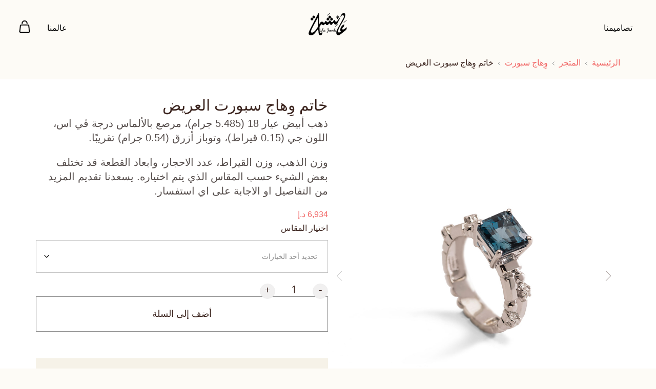

--- FILE ---
content_type: text/html; charset=UTF-8
request_url: https://ae.aishajewels.com/product/wstkrw-lbt-ar/
body_size: 30800
content:
<!doctype html><html dir="rtl" lang="ar"><head><script data-no-optimize="1">var litespeed_docref=sessionStorage.getItem("litespeed_docref");litespeed_docref&&(Object.defineProperty(document,"referrer",{get:function(){return litespeed_docref}}),sessionStorage.removeItem("litespeed_docref"));</script> <meta charset="UTF-8"><link data-optimized="2" rel="stylesheet" href="https://ae.aishajewels.com/wp-content/litespeed/css/90b0c51ea48ad03cd171ce5dcf91b315.css?ver=4f765" /><meta name="viewport" content="width=device-width, initial-scale=1"><link rel="profile" href="https://gmpg.org/xfn/11"><title>خاتم وِهاج سبورت العريض &#8211; Aisha Jewels</title><meta name='robots' content='max-image-preview:large' /><style>img:is([sizes="auto" i], [sizes^="auto," i]) { contain-intrinsic-size: 3000px 1500px }</style><link rel="alternate" hreflang="ar" href="https://ae.aishajewels.com/product/wstkrw-lbt-ar/" /><link rel="alternate" hreflang="en" href="https://ae.aishajewels.com/en/product/wstkrw-lbt/" /><link rel="alternate" hreflang="x-default" href="https://ae.aishajewels.com/product/wstkrw-lbt-ar/" /><link rel='dns-prefetch' href='//cdnjs.cloudflare.com' /><link rel="alternate" type="application/rss+xml" title="Aisha Jewels &laquo; الخلاصة" href="https://ae.aishajewels.com/feed/" /><link rel="alternate" type="application/rss+xml" title="Aisha Jewels &laquo; خلاصة التعليقات" href="https://ae.aishajewels.com/comments/feed/" /><link rel="alternate" type="application/rss+xml" title="Aisha Jewels &laquo; خاتم وِهاج سبورت العريض خلاصة التعليقات" href="https://ae.aishajewels.com/product/wstkrw-lbt-ar/feed/" /><style id='classic-theme-styles-inline-css'>/*! This file is auto-generated */
.wp-block-button__link{color:#fff;background-color:#32373c;border-radius:9999px;box-shadow:none;text-decoration:none;padding:calc(.667em + 2px) calc(1.333em + 2px);font-size:1.125em}.wp-block-file__button{background:#32373c;color:#fff;text-decoration:none}</style><style id='global-styles-inline-css'>:root{--wp--preset--aspect-ratio--square: 1;--wp--preset--aspect-ratio--4-3: 4/3;--wp--preset--aspect-ratio--3-4: 3/4;--wp--preset--aspect-ratio--3-2: 3/2;--wp--preset--aspect-ratio--2-3: 2/3;--wp--preset--aspect-ratio--16-9: 16/9;--wp--preset--aspect-ratio--9-16: 9/16;--wp--preset--color--black: #000000;--wp--preset--color--cyan-bluish-gray: #abb8c3;--wp--preset--color--white: #ffffff;--wp--preset--color--pale-pink: #f78da7;--wp--preset--color--vivid-red: #cf2e2e;--wp--preset--color--luminous-vivid-orange: #ff6900;--wp--preset--color--luminous-vivid-amber: #fcb900;--wp--preset--color--light-green-cyan: #7bdcb5;--wp--preset--color--vivid-green-cyan: #00d084;--wp--preset--color--pale-cyan-blue: #8ed1fc;--wp--preset--color--vivid-cyan-blue: #0693e3;--wp--preset--color--vivid-purple: #9b51e0;--wp--preset--gradient--vivid-cyan-blue-to-vivid-purple: linear-gradient(135deg,rgba(6,147,227,1) 0%,rgb(155,81,224) 100%);--wp--preset--gradient--light-green-cyan-to-vivid-green-cyan: linear-gradient(135deg,rgb(122,220,180) 0%,rgb(0,208,130) 100%);--wp--preset--gradient--luminous-vivid-amber-to-luminous-vivid-orange: linear-gradient(135deg,rgba(252,185,0,1) 0%,rgba(255,105,0,1) 100%);--wp--preset--gradient--luminous-vivid-orange-to-vivid-red: linear-gradient(135deg,rgba(255,105,0,1) 0%,rgb(207,46,46) 100%);--wp--preset--gradient--very-light-gray-to-cyan-bluish-gray: linear-gradient(135deg,rgb(238,238,238) 0%,rgb(169,184,195) 100%);--wp--preset--gradient--cool-to-warm-spectrum: linear-gradient(135deg,rgb(74,234,220) 0%,rgb(151,120,209) 20%,rgb(207,42,186) 40%,rgb(238,44,130) 60%,rgb(251,105,98) 80%,rgb(254,248,76) 100%);--wp--preset--gradient--blush-light-purple: linear-gradient(135deg,rgb(255,206,236) 0%,rgb(152,150,240) 100%);--wp--preset--gradient--blush-bordeaux: linear-gradient(135deg,rgb(254,205,165) 0%,rgb(254,45,45) 50%,rgb(107,0,62) 100%);--wp--preset--gradient--luminous-dusk: linear-gradient(135deg,rgb(255,203,112) 0%,rgb(199,81,192) 50%,rgb(65,88,208) 100%);--wp--preset--gradient--pale-ocean: linear-gradient(135deg,rgb(255,245,203) 0%,rgb(182,227,212) 50%,rgb(51,167,181) 100%);--wp--preset--gradient--electric-grass: linear-gradient(135deg,rgb(202,248,128) 0%,rgb(113,206,126) 100%);--wp--preset--gradient--midnight: linear-gradient(135deg,rgb(2,3,129) 0%,rgb(40,116,252) 100%);--wp--preset--font-size--small: 13px;--wp--preset--font-size--medium: 20px;--wp--preset--font-size--large: 36px;--wp--preset--font-size--x-large: 42px;--wp--preset--font-family--inter: "Inter", sans-serif;--wp--preset--font-family--cardo: Cardo;--wp--preset--spacing--20: 0.44rem;--wp--preset--spacing--30: 0.67rem;--wp--preset--spacing--40: 1rem;--wp--preset--spacing--50: 1.5rem;--wp--preset--spacing--60: 2.25rem;--wp--preset--spacing--70: 3.38rem;--wp--preset--spacing--80: 5.06rem;--wp--preset--shadow--natural: 6px 6px 9px rgba(0, 0, 0, 0.2);--wp--preset--shadow--deep: 12px 12px 50px rgba(0, 0, 0, 0.4);--wp--preset--shadow--sharp: 6px 6px 0px rgba(0, 0, 0, 0.2);--wp--preset--shadow--outlined: 6px 6px 0px -3px rgba(255, 255, 255, 1), 6px 6px rgba(0, 0, 0, 1);--wp--preset--shadow--crisp: 6px 6px 0px rgba(0, 0, 0, 1);}:where(.is-layout-flex){gap: 0.5em;}:where(.is-layout-grid){gap: 0.5em;}body .is-layout-flex{display: flex;}.is-layout-flex{flex-wrap: wrap;align-items: center;}.is-layout-flex > :is(*, div){margin: 0;}body .is-layout-grid{display: grid;}.is-layout-grid > :is(*, div){margin: 0;}:where(.wp-block-columns.is-layout-flex){gap: 2em;}:where(.wp-block-columns.is-layout-grid){gap: 2em;}:where(.wp-block-post-template.is-layout-flex){gap: 1.25em;}:where(.wp-block-post-template.is-layout-grid){gap: 1.25em;}.has-black-color{color: var(--wp--preset--color--black) !important;}.has-cyan-bluish-gray-color{color: var(--wp--preset--color--cyan-bluish-gray) !important;}.has-white-color{color: var(--wp--preset--color--white) !important;}.has-pale-pink-color{color: var(--wp--preset--color--pale-pink) !important;}.has-vivid-red-color{color: var(--wp--preset--color--vivid-red) !important;}.has-luminous-vivid-orange-color{color: var(--wp--preset--color--luminous-vivid-orange) !important;}.has-luminous-vivid-amber-color{color: var(--wp--preset--color--luminous-vivid-amber) !important;}.has-light-green-cyan-color{color: var(--wp--preset--color--light-green-cyan) !important;}.has-vivid-green-cyan-color{color: var(--wp--preset--color--vivid-green-cyan) !important;}.has-pale-cyan-blue-color{color: var(--wp--preset--color--pale-cyan-blue) !important;}.has-vivid-cyan-blue-color{color: var(--wp--preset--color--vivid-cyan-blue) !important;}.has-vivid-purple-color{color: var(--wp--preset--color--vivid-purple) !important;}.has-black-background-color{background-color: var(--wp--preset--color--black) !important;}.has-cyan-bluish-gray-background-color{background-color: var(--wp--preset--color--cyan-bluish-gray) !important;}.has-white-background-color{background-color: var(--wp--preset--color--white) !important;}.has-pale-pink-background-color{background-color: var(--wp--preset--color--pale-pink) !important;}.has-vivid-red-background-color{background-color: var(--wp--preset--color--vivid-red) !important;}.has-luminous-vivid-orange-background-color{background-color: var(--wp--preset--color--luminous-vivid-orange) !important;}.has-luminous-vivid-amber-background-color{background-color: var(--wp--preset--color--luminous-vivid-amber) !important;}.has-light-green-cyan-background-color{background-color: var(--wp--preset--color--light-green-cyan) !important;}.has-vivid-green-cyan-background-color{background-color: var(--wp--preset--color--vivid-green-cyan) !important;}.has-pale-cyan-blue-background-color{background-color: var(--wp--preset--color--pale-cyan-blue) !important;}.has-vivid-cyan-blue-background-color{background-color: var(--wp--preset--color--vivid-cyan-blue) !important;}.has-vivid-purple-background-color{background-color: var(--wp--preset--color--vivid-purple) !important;}.has-black-border-color{border-color: var(--wp--preset--color--black) !important;}.has-cyan-bluish-gray-border-color{border-color: var(--wp--preset--color--cyan-bluish-gray) !important;}.has-white-border-color{border-color: var(--wp--preset--color--white) !important;}.has-pale-pink-border-color{border-color: var(--wp--preset--color--pale-pink) !important;}.has-vivid-red-border-color{border-color: var(--wp--preset--color--vivid-red) !important;}.has-luminous-vivid-orange-border-color{border-color: var(--wp--preset--color--luminous-vivid-orange) !important;}.has-luminous-vivid-amber-border-color{border-color: var(--wp--preset--color--luminous-vivid-amber) !important;}.has-light-green-cyan-border-color{border-color: var(--wp--preset--color--light-green-cyan) !important;}.has-vivid-green-cyan-border-color{border-color: var(--wp--preset--color--vivid-green-cyan) !important;}.has-pale-cyan-blue-border-color{border-color: var(--wp--preset--color--pale-cyan-blue) !important;}.has-vivid-cyan-blue-border-color{border-color: var(--wp--preset--color--vivid-cyan-blue) !important;}.has-vivid-purple-border-color{border-color: var(--wp--preset--color--vivid-purple) !important;}.has-vivid-cyan-blue-to-vivid-purple-gradient-background{background: var(--wp--preset--gradient--vivid-cyan-blue-to-vivid-purple) !important;}.has-light-green-cyan-to-vivid-green-cyan-gradient-background{background: var(--wp--preset--gradient--light-green-cyan-to-vivid-green-cyan) !important;}.has-luminous-vivid-amber-to-luminous-vivid-orange-gradient-background{background: var(--wp--preset--gradient--luminous-vivid-amber-to-luminous-vivid-orange) !important;}.has-luminous-vivid-orange-to-vivid-red-gradient-background{background: var(--wp--preset--gradient--luminous-vivid-orange-to-vivid-red) !important;}.has-very-light-gray-to-cyan-bluish-gray-gradient-background{background: var(--wp--preset--gradient--very-light-gray-to-cyan-bluish-gray) !important;}.has-cool-to-warm-spectrum-gradient-background{background: var(--wp--preset--gradient--cool-to-warm-spectrum) !important;}.has-blush-light-purple-gradient-background{background: var(--wp--preset--gradient--blush-light-purple) !important;}.has-blush-bordeaux-gradient-background{background: var(--wp--preset--gradient--blush-bordeaux) !important;}.has-luminous-dusk-gradient-background{background: var(--wp--preset--gradient--luminous-dusk) !important;}.has-pale-ocean-gradient-background{background: var(--wp--preset--gradient--pale-ocean) !important;}.has-electric-grass-gradient-background{background: var(--wp--preset--gradient--electric-grass) !important;}.has-midnight-gradient-background{background: var(--wp--preset--gradient--midnight) !important;}.has-small-font-size{font-size: var(--wp--preset--font-size--small) !important;}.has-medium-font-size{font-size: var(--wp--preset--font-size--medium) !important;}.has-large-font-size{font-size: var(--wp--preset--font-size--large) !important;}.has-x-large-font-size{font-size: var(--wp--preset--font-size--x-large) !important;}
:where(.wp-block-post-template.is-layout-flex){gap: 1.25em;}:where(.wp-block-post-template.is-layout-grid){gap: 1.25em;}
:where(.wp-block-columns.is-layout-flex){gap: 2em;}:where(.wp-block-columns.is-layout-grid){gap: 2em;}
:root :where(.wp-block-pullquote){font-size: 1.5em;line-height: 1.6;}</style><style id='woocommerce-inline-inline-css'>.woocommerce form .form-row .required { visibility: visible; }</style><style id='elementor-frontend-inline-css'>.elementor-kit-5{--e-global-color-7db7fe7:#FFFFFF;--e-global-color-78ef070:#FDFBF6;--e-global-color-1106802:#6B6B6B;--e-global-color-0a3ef98:#3A231D;--e-global-color-8457f53:#554D4B;--e-global-color-c148849:#F6F2E8;--e-global-color-67df534:#000000;--e-global-color-008fda1:#F16463;--e-global-color-3a83ebe:#FDFBF6;--e-global-color-645df4b:#F16463;--e-global-typography-9d1bdf0-font-family:"Avenir";--e-global-typography-9d1bdf0-font-size:80px;--e-global-typography-9d1bdf0-font-weight:300;--e-global-typography-9d1bdf0-line-height:1.2em;--e-global-typography-9d1bdf0-letter-spacing:-1px;--e-global-typography-4bba15c-font-family:"Cairo";--e-global-typography-4bba15c-font-size:80px;--e-global-typography-4bba15c-font-weight:300;--e-global-typography-4bba15c-line-height:1.2em;--e-global-typography-a016b86-font-family:"Avenir";--e-global-typography-a016b86-font-size:30px;--e-global-typography-a016b86-font-weight:400;--e-global-typography-a016b86-line-height:1.4em;--e-global-typography-4e37191-font-family:"Cairo";--e-global-typography-4e37191-font-size:30px;--e-global-typography-4e37191-font-weight:400;--e-global-typography-4e37191-line-height:1.2em;--e-global-typography-b30f867-font-family:"Avenir";--e-global-typography-b30f867-font-size:18px;--e-global-typography-b30f867-font-weight:300;--e-global-typography-b30f867-line-height:1.5em;--e-global-typography-cdac726-font-family:"Cairo";--e-global-typography-cdac726-font-size:18px;--e-global-typography-cdac726-font-weight:300;--e-global-typography-cdac726-line-height:1.2em;--e-global-typography-78cfaec-font-family:"Avenir";--e-global-typography-78cfaec-font-size:20px;--e-global-typography-78cfaec-font-weight:300;--e-global-typography-78cfaec-line-height:1.4em;--e-global-typography-d0274f6-font-family:"Avenir";--e-global-typography-d0274f6-font-size:30px;--e-global-typography-d0274f6-font-weight:300;--e-global-typography-d0274f6-line-height:1.4em;--e-global-typography-4708de9-font-family:"Cairo";--e-global-typography-4708de9-font-size:30px;--e-global-typography-4708de9-font-weight:300;--e-global-typography-4708de9-line-height:1.4px;--e-global-typography-c8865ef-font-family:"Avenir";--e-global-typography-c8865ef-font-size:24px;--e-global-typography-c8865ef-font-weight:400;--e-global-typography-4f8ed81-font-family:"Avenir";--e-global-typography-4f8ed81-font-size:16px;--e-global-typography-4f8ed81-font-weight:300;--e-global-typography-d731f40-font-family:"Outfit";--e-global-typography-d731f40-font-size:28px;--e-global-typography-d731f40-font-weight:500;--e-global-typography-d731f40-line-height:1.4em;--e-global-typography-b7b216a-font-family:"Outfit";--e-global-typography-b7b216a-font-size:18px;--e-global-typography-b7b216a-font-weight:500;--e-global-typography-b7b216a-line-height:1.2em;--e-global-typography-c3d8804-font-family:"Avenir";--e-global-typography-c3d8804-font-size:24px;--e-global-typography-c3d8804-font-weight:700;--e-global-typography-c3d8804-line-height:1.3em;--e-global-typography-2c029f1-font-family:"Cairo";--e-global-typography-2c029f1-font-size:24px;--e-global-typography-2c029f1-font-weight:700;--e-global-typography-2c029f1-line-height:1.3em;--e-global-typography-e0399ac-font-family:"Montserrat";--e-global-typography-e0399ac-font-size:12px;--e-global-typography-e0399ac-font-weight:500;--e-global-typography-e0399ac-text-transform:uppercase;--e-global-typography-e0399ac-line-height:1.2em;--e-global-typography-e0399ac-letter-spacing:2px;--e-global-typography-8d5fe6b-font-family:"Cairo";--e-global-typography-8d5fe6b-font-size:16px;--e-global-typography-8d5fe6b-font-weight:500;--e-global-typography-8d5fe6b-line-height:1.2em;--e-global-typography-2611276-font-family:"Avenir";--e-global-typography-2611276-font-size:24px;--e-global-typography-2611276-font-weight:500;--e-global-typography-2611276-line-height:32px;--e-global-typography-7574b5f-font-family:"Cairo";--e-global-typography-7574b5f-font-size:24px;--e-global-typography-7574b5f-font-weight:500;--e-global-typography-7574b5f-line-height:32px;--e-global-typography-3282737-font-family:"Cairo";--e-global-typography-3282737-font-size:18px;--e-global-typography-3282737-font-weight:500;--e-global-typography-3282737-line-height:26px;--e-global-typography-6faec62-font-family:"Avenir";--e-global-typography-6faec62-font-size:16px;--e-global-typography-6faec62-font-weight:500;--e-global-typography-6faec62-line-height:22px;color:var( --e-global-color-0a3ef98 );}.elementor-kit-5 e-page-transition{background-color:#FFBC7D;}.elementor-kit-5 p{margin-bottom:0px;}.elementor-kit-5 h2{font-family:var( --e-global-typography-a016b86-font-family ), Sans-serif;font-size:var( --e-global-typography-a016b86-font-size );font-weight:var( --e-global-typography-a016b86-font-weight );line-height:var( --e-global-typography-a016b86-line-height );}.elementor-section.elementor-section-boxed > .elementor-container{max-width:1440px;}.e-con{--container-max-width:1440px;--container-default-padding-top:0px;--container-default-padding-right:0px;--container-default-padding-bottom:0px;--container-default-padding-left:0px;}.elementor-widget:not(:last-child){margin-block-end:20px;}.elementor-element{--widgets-spacing:20px 20px;--widgets-spacing-row:20px;--widgets-spacing-column:20px;}{}h1.entry-title{display:var(--page-title-display);}.site-header .site-branding{flex-direction:column;align-items:stretch;}.site-header{padding-inline-end:0px;padding-inline-start:0px;}.site-footer .site-branding{flex-direction:column;align-items:stretch;}@media(max-width:1536px){.elementor-kit-5{--e-global-typography-d731f40-font-size:18px;--e-global-typography-b7b216a-font-size:16px;}.elementor-kit-5 h2{font-size:var( --e-global-typography-a016b86-font-size );line-height:var( --e-global-typography-a016b86-line-height );}.elementor-section.elementor-section-boxed > .elementor-container{max-width:1140px;}.e-con{--container-max-width:1140px;}}@media(max-width:1024px){.elementor-kit-5{--e-global-typography-9d1bdf0-font-size:70px;--e-global-typography-c8865ef-font-size:20px;}.elementor-kit-5 h2{font-size:var( --e-global-typography-a016b86-font-size );line-height:var( --e-global-typography-a016b86-line-height );}.elementor-section.elementor-section-boxed > .elementor-container{max-width:1024px;}.e-con{--container-max-width:1024px;}}@media(max-width:767px){.elementor-kit-5{--e-global-typography-9d1bdf0-font-size:50px;--e-global-typography-4bba15c-font-size:50px;--e-global-typography-d0274f6-font-size:20px;--e-global-typography-d731f40-font-size:20px;--e-global-typography-b7b216a-font-size:18px;--e-global-typography-3282737-font-size:14px;--e-global-typography-3282737-line-height:20px;--e-global-typography-6faec62-font-size:14px;--e-global-typography-6faec62-line-height:20px;}.elementor-kit-5 h2{font-size:var( --e-global-typography-a016b86-font-size );line-height:var( --e-global-typography-a016b86-line-height );}.elementor-section.elementor-section-boxed > .elementor-container{max-width:767px;}.e-con{--container-max-width:767px;}}/* Start Custom Fonts CSS */@font-face {
	font-family: 'Avenir';
	font-style: normal;
	font-weight: 300;
	font-display: auto;
	src: url('https://ae.aishajewels.com/wp-content/uploads/2024/10/AvenirLTStd-Light.woff2') format('woff2'),
		url('https://ae.aishajewels.com/wp-content/uploads/2024/10/AvenirLTStd-Light.woff') format('woff'),
		url('https://ae.aishajewels.com/wp-content/uploads/2024/10/AvenirLTStd-Light.svg#Avenir') format('svg');
}
@font-face {
	font-family: 'Avenir';
	font-style: normal;
	font-weight: 400;
	font-display: auto;
	src: url('https://ae.aishajewels.com/wp-content/uploads/2024/10/AvenirLTStd-Book.eot');
	src: url('https://ae.aishajewels.com/wp-content/uploads/2024/10/AvenirLTStd-Book.eot?#iefix') format('embedded-opentype'),
		url('https://ae.aishajewels.com/wp-content/uploads/2024/10/AvenirLTStd-Book.woff2') format('woff2'),
		url('https://ae.aishajewels.com/wp-content/uploads/2024/10/AvenirLTStd-Book.woff') format('woff'),
		url('https://ae.aishajewels.com/wp-content/uploads/2024/10/AvenirLTStd-Book.ttf') format('truetype'),
		url('https://ae.aishajewels.com/wp-content/uploads/2024/10/AvenirLTStd-Book.svg#Avenir') format('svg');
}
@font-face {
	font-family: 'Avenir';
	font-style: normal;
	font-weight: 500;
	font-display: auto;
	src: url('https://ae.aishajewels.com/wp-content/uploads/2024/10/AvenirLTStd-Roman.eot');
	src: url('https://ae.aishajewels.com/wp-content/uploads/2024/10/AvenirLTStd-Roman.eot?#iefix') format('embedded-opentype'),
		url('https://ae.aishajewels.com/wp-content/uploads/2024/10/AvenirLTStd-Roman.woff2') format('woff2'),
		url('https://ae.aishajewels.com/wp-content/uploads/2024/10/AvenirLTStd-Roman.woff') format('woff'),
		url('https://ae.aishajewels.com/wp-content/uploads/2024/10/AvenirLTStd-Roman.ttf') format('truetype'),
		url('https://ae.aishajewels.com/wp-content/uploads/2024/10/AvenirLTStd-Roman.svg#Avenir') format('svg');
}
@font-face {
	font-family: 'Avenir';
	font-style: normal;
	font-weight: 600;
	font-display: auto;
	src: url('https://ae.aishajewels.com/wp-content/uploads/2024/10/AvenirLTStd-Medium.eot');
	src: url('https://ae.aishajewels.com/wp-content/uploads/2024/10/AvenirLTStd-Medium.eot?#iefix') format('embedded-opentype'),
		url('https://ae.aishajewels.com/wp-content/uploads/2024/10/AvenirLTStd-Medium.woff2') format('woff2'),
		url('https://ae.aishajewels.com/wp-content/uploads/2024/10/AvenirLTStd-Medium.woff') format('woff'),
		url('https://ae.aishajewels.com/wp-content/uploads/2024/10/AvenirLTStd-Medium.ttf') format('truetype'),
		url('https://ae.aishajewels.com/wp-content/uploads/2024/10/AvenirLTStd-Medium.svg#Avenir') format('svg');
}
@font-face {
	font-family: 'Avenir';
	font-style: normal;
	font-weight: 700;
	font-display: auto;
	src: url('https://ae.aishajewels.com/wp-content/uploads/2024/10/AvenirLTStd-Heavy.eot');
	src: url('https://ae.aishajewels.com/wp-content/uploads/2024/10/AvenirLTStd-Heavy.eot?#iefix') format('embedded-opentype'),
		url('https://ae.aishajewels.com/wp-content/uploads/2024/10/AvenirLTStd-Heavy.woff2') format('woff2'),
		url('https://ae.aishajewels.com/wp-content/uploads/2024/10/AvenirLTStd-Heavy.woff') format('woff'),
		url('https://ae.aishajewels.com/wp-content/uploads/2024/10/AvenirLTStd-Heavy.ttf') format('truetype'),
		url('https://ae.aishajewels.com/wp-content/uploads/2024/10/AvenirLTStd-Heavy.svg#Avenir') format('svg');
}
@font-face {
	font-family: 'Avenir';
	font-style: normal;
	font-weight: 900;
	font-display: auto;
	src: url('https://ae.aishajewels.com/wp-content/uploads/2024/10/AvenirLTStd-Black.eot');
	src: url('https://ae.aishajewels.com/wp-content/uploads/2024/10/AvenirLTStd-Black.eot?#iefix') format('embedded-opentype'),
		url('https://ae.aishajewels.com/wp-content/uploads/2024/10/AvenirLTStd-Black.woff2') format('woff2'),
		url('https://ae.aishajewels.com/wp-content/uploads/2024/10/AvenirLTStd-Black.woff') format('woff'),
		url('https://ae.aishajewels.com/wp-content/uploads/2024/10/AvenirLTStd-Black.ttf') format('truetype'),
		url('https://ae.aishajewels.com/wp-content/uploads/2024/10/AvenirLTStd-Black.svg#Avenir') format('svg');
}
/* End Custom Fonts CSS */
.elementor-4280 .elementor-element.elementor-element-ed7b9f7{--display:flex;--flex-direction:column;--container-widget-width:100%;--container-widget-height:initial;--container-widget-flex-grow:0;--container-widget-align-self:initial;--flex-wrap-mobile:wrap;--padding-top:0px;--padding-bottom:0px;--padding-left:0px;--padding-right:0px;}.elementor-4280 .elementor-element.elementor-element-1004ac9 .primary-aisha-logo{width:60px;min-width:30px;}.elementor-4280 .elementor-element.elementor-element-1004ac9 .secondary-aisha-logo{width:180px;min-width:120px;}.elementor-theme-builder-content-area{height:400px;}.elementor-location-header:before, .elementor-location-footer:before{content:"";display:table;clear:both;}@media(max-width:1024px){.elementor-4280 .elementor-element.elementor-element-1004ac9 .secondary-aisha-logo{width:150px;min-width:120px;}}@media(min-width:768px){.elementor-4280 .elementor-element.elementor-element-ed7b9f7{--width:100%;}}@media(max-width:767px){.elementor-4280 .elementor-element.elementor-element-1004ac9 .primary-aisha-logo{width:50px;min-width:30px;}.elementor-4280 .elementor-element.elementor-element-1004ac9 .secondary-aisha-logo{width:120px;min-width:120px;}}/* Start custom CSS for Aisha_Header, class: .elementor-element-1004ac9 */.elementor-4280 .elementor-element.elementor-element-1004ac9 .header__menu-btn, .elementor-4280 .elementor-element.elementor-element-1004ac9 .header__menu-btn:hover, .elementor-4280 .elementor-element.elementor-element-1004ac9 .header__menu-btn:active, .elementor-4280 .elementor-element.elementor-element-1004ac9 .header__search-btn, .elementor-4280 .elementor-element.elementor-element-1004ac9 .header__search-btn:hover, .elementor-4280 .elementor-element.elementor-element-1004ac9 .header__search-btn:active { background: transparent!important; } .elementor-4280 .elementor-element.elementor-element-1004ac9 .header__search-btn { background: transparent!important; }

.elementor-4280 .elementor-element.elementor-element-1004ac9 .header__search-btn {
    display: flex;
    align-items: center;
    justify-content: center;
    gap: 10px;
    color: white;
}/* End custom CSS */
.elementor-4598 .elementor-element.elementor-element-9897ada{--display:flex;--flex-direction:column;--container-widget-width:100%;--container-widget-height:initial;--container-widget-flex-grow:0;--container-widget-align-self:initial;--flex-wrap-mobile:wrap;--padding-top:20px;--padding-bottom:20px;--padding-left:20px;--padding-right:20px;}.elementor-4598 .elementor-element.elementor-element-9897ada:not(.elementor-motion-effects-element-type-background), .elementor-4598 .elementor-element.elementor-element-9897ada > .elementor-motion-effects-container > .elementor-motion-effects-layer{background-color:var( --e-global-color-78ef070 );}.elementor-4598 .elementor-element.elementor-element-f91c5d9{--display:flex;}.elementor-4598 .elementor-element.elementor-element-c66c482 > .elementor-widget-container{margin:25px 0px 0px 0px;}.elementor-4598 .elementor-element.elementor-element-c66c482 .elementor-nav-menu .elementor-item{font-family:"Cairo", Sans-serif;font-size:18px;font-weight:300;line-height:26px;}.elementor-4598 .elementor-element.elementor-element-c66c482 .elementor-nav-menu--main .elementor-item{color:#282626;fill:#282626;padding-left:0px;padding-right:0px;padding-top:5px;padding-bottom:5px;}.elementor-4598 .elementor-element.elementor-element-c66c482 .elementor-nav-menu--main .elementor-item:hover,
					.elementor-4598 .elementor-element.elementor-element-c66c482 .elementor-nav-menu--main .elementor-item.elementor-item-active,
					.elementor-4598 .elementor-element.elementor-element-c66c482 .elementor-nav-menu--main .elementor-item.highlighted,
					.elementor-4598 .elementor-element.elementor-element-c66c482 .elementor-nav-menu--main .elementor-item:focus{color:#282626;fill:#282626;}.elementor-4598 .elementor-element.elementor-element-c66c482 .elementor-nav-menu--main .elementor-item.elementor-item-active{color:#282626;}.elementor-4598 .elementor-element.elementor-element-c66c482{--e-nav-menu-horizontal-menu-item-margin:calc( 8px / 2 );}.elementor-4598 .elementor-element.elementor-element-c66c482 .elementor-nav-menu--main:not(.elementor-nav-menu--layout-horizontal) .elementor-nav-menu > li:not(:last-child){margin-bottom:8px;}.elementor-4598 .elementor-element.elementor-element-f3c9cb9{--display:flex;}.elementor-4598 .elementor-element.elementor-element-ee9b2db > .elementor-widget-container{margin:25px 0px 0px 0px;}.elementor-4598 .elementor-element.elementor-element-ee9b2db .elementor-nav-menu .elementor-item{font-family:"Cairo", Sans-serif;font-size:18px;font-weight:300;line-height:26px;}.elementor-4598 .elementor-element.elementor-element-ee9b2db .elementor-nav-menu--main .elementor-item{color:#282626;fill:#282626;padding-left:0px;padding-right:0px;padding-top:5px;padding-bottom:5px;}.elementor-4598 .elementor-element.elementor-element-ee9b2db .elementor-nav-menu--main .elementor-item:hover,
					.elementor-4598 .elementor-element.elementor-element-ee9b2db .elementor-nav-menu--main .elementor-item.elementor-item-active,
					.elementor-4598 .elementor-element.elementor-element-ee9b2db .elementor-nav-menu--main .elementor-item.highlighted,
					.elementor-4598 .elementor-element.elementor-element-ee9b2db .elementor-nav-menu--main .elementor-item:focus{color:#282626;fill:#282626;}.elementor-4598 .elementor-element.elementor-element-ee9b2db .elementor-nav-menu--main .elementor-item.elementor-item-active{color:#282626;}.elementor-4598 .elementor-element.elementor-element-ee9b2db{--e-nav-menu-horizontal-menu-item-margin:calc( 8px / 2 );}.elementor-4598 .elementor-element.elementor-element-ee9b2db .elementor-nav-menu--main:not(.elementor-nav-menu--layout-horizontal) .elementor-nav-menu > li:not(:last-child){margin-bottom:8px;}.elementor-4598 .elementor-element.elementor-element-7f3aa21{--display:flex;}.elementor-4598 .elementor-element.elementor-element-4f2fdbe > .elementor-widget-container{margin:25px 0px 0px 0px;}.elementor-4598 .elementor-element.elementor-element-4f2fdbe .elementor-nav-menu .elementor-item{font-family:"Cairo", Sans-serif;font-size:18px;font-weight:300;line-height:26px;}.elementor-4598 .elementor-element.elementor-element-4f2fdbe .elementor-nav-menu--main .elementor-item{color:#282626;fill:#282626;padding-left:0px;padding-right:0px;padding-top:5px;padding-bottom:5px;}.elementor-4598 .elementor-element.elementor-element-4f2fdbe .elementor-nav-menu--main .elementor-item:hover,
					.elementor-4598 .elementor-element.elementor-element-4f2fdbe .elementor-nav-menu--main .elementor-item.elementor-item-active,
					.elementor-4598 .elementor-element.elementor-element-4f2fdbe .elementor-nav-menu--main .elementor-item.highlighted,
					.elementor-4598 .elementor-element.elementor-element-4f2fdbe .elementor-nav-menu--main .elementor-item:focus{color:#282626;fill:#282626;}.elementor-4598 .elementor-element.elementor-element-4f2fdbe .elementor-nav-menu--main .elementor-item.elementor-item-active{color:#282626;}.elementor-4598 .elementor-element.elementor-element-4f2fdbe{--e-nav-menu-horizontal-menu-item-margin:calc( 8px / 2 );}.elementor-4598 .elementor-element.elementor-element-4f2fdbe .elementor-nav-menu--main:not(.elementor-nav-menu--layout-horizontal) .elementor-nav-menu > li:not(:last-child){margin-bottom:8px;}.elementor-4598 .elementor-element.elementor-element-2d2a275{--n-accordion-title-font-size:var( --e-global-typography-cdac726-font-size );--n-accordion-title-justify-content:space-between;--n-accordion-title-flex-grow:1;--n-accordion-title-icon-order:initial;--n-accordion-item-title-space-between:35px;--n-accordion-item-title-distance-from-content:0px;--n-accordion-title-normal-color:#282626;--n-accordion-icon-size:15px;}.elementor-4598 .elementor-element.elementor-element-2d2a275 > .elementor-widget-container > .e-n-accordion > .e-n-accordion-item > .e-n-accordion-item-title{border-style:none;}.elementor-4598 .elementor-element.elementor-element-2d2a275 {--n-accordion-padding:0px 0px 0px 0px;}:where( .elementor-4598 .elementor-element.elementor-element-2d2a275 > .elementor-widget-container > .e-n-accordion > .e-n-accordion-item > .e-n-accordion-item-title > .e-n-accordion-item-title-header ) > .e-n-accordion-item-title-text{font-family:var( --e-global-typography-cdac726-font-family ), Sans-serif;font-weight:var( --e-global-typography-cdac726-font-weight );line-height:var( --e-global-typography-cdac726-line-height );}:where( .elementor-4598 .elementor-element.elementor-element-2d2a275 > .elementor-widget-container > .e-n-accordion > .e-n-accordion-item ) > .e-con{border-style:none;}.elementor-4598 .elementor-element.elementor-element-797ee5f{color:var( --e-global-color-8457f53 );font-family:var( --e-global-typography-cdac726-font-family ), Sans-serif;font-size:var( --e-global-typography-cdac726-font-size );font-weight:var( --e-global-typography-cdac726-font-weight );line-height:var( --e-global-typography-cdac726-line-height );}.elementor-4598 .elementor-element.elementor-element-d389ca1 .elementor-icon-list-items:not(.elementor-inline-items) .elementor-icon-list-item:not(:last-child){padding-bottom:calc(25px/2);}.elementor-4598 .elementor-element.elementor-element-d389ca1 .elementor-icon-list-items:not(.elementor-inline-items) .elementor-icon-list-item:not(:first-child){margin-top:calc(25px/2);}.elementor-4598 .elementor-element.elementor-element-d389ca1 .elementor-icon-list-items.elementor-inline-items .elementor-icon-list-item{margin-right:calc(25px/2);margin-left:calc(25px/2);}.elementor-4598 .elementor-element.elementor-element-d389ca1 .elementor-icon-list-items.elementor-inline-items{margin-right:calc(-25px/2);margin-left:calc(-25px/2);}body.rtl .elementor-4598 .elementor-element.elementor-element-d389ca1 .elementor-icon-list-items.elementor-inline-items .elementor-icon-list-item:after{left:calc(-25px/2);}body:not(.rtl) .elementor-4598 .elementor-element.elementor-element-d389ca1 .elementor-icon-list-items.elementor-inline-items .elementor-icon-list-item:after{right:calc(-25px/2);}.elementor-4598 .elementor-element.elementor-element-d389ca1 .elementor-icon-list-icon i{transition:color 0.3s;}.elementor-4598 .elementor-element.elementor-element-d389ca1 .elementor-icon-list-icon svg{transition:fill 0.3s;}.elementor-4598 .elementor-element.elementor-element-d389ca1{--e-icon-list-icon-size:14px;--icon-vertical-offset:0px;}.elementor-4598 .elementor-element.elementor-element-d389ca1 .elementor-icon-list-item > .elementor-icon-list-text, .elementor-4598 .elementor-element.elementor-element-d389ca1 .elementor-icon-list-item > a{font-family:var( --e-global-typography-3282737-font-family ), Sans-serif;font-size:var( --e-global-typography-3282737-font-size );font-weight:var( --e-global-typography-3282737-font-weight );line-height:var( --e-global-typography-3282737-line-height );}.elementor-4598 .elementor-element.elementor-element-d389ca1 .elementor-icon-list-text{color:var( --e-global-color-8457f53 );transition:color 0.3s;}.elementor-4598 .elementor-element.elementor-element-3f35c63{--display:flex;}.elementor-4598 .elementor-element.elementor-element-8918b29{text-align:center;}.elementor-4598 .elementor-element.elementor-element-8918b29 .elementor-heading-title{font-family:"Avenir", Sans-serif;font-size:16px;font-weight:500;text-transform:uppercase;line-height:22px;color:var( --e-global-color-008fda1 );}.elementor-4598 .elementor-element.elementor-element-a55ae02{text-align:center;color:var( --e-global-color-0a3ef98 );font-family:var( --e-global-typography-6faec62-font-family ), Sans-serif;font-size:var( --e-global-typography-6faec62-font-size );font-weight:var( --e-global-typography-6faec62-font-weight );line-height:var( --e-global-typography-6faec62-line-height );}.elementor-4598 .elementor-element.elementor-element-21ed8d4{text-align:center;color:var( --e-global-color-8457f53 );font-family:var( --e-global-typography-3282737-font-family ), Sans-serif;font-size:var( --e-global-typography-3282737-font-size );font-weight:var( --e-global-typography-3282737-font-weight );line-height:var( --e-global-typography-3282737-line-height );}.elementor-4598 .elementor-element.elementor-element-1b3aebd{--display:flex;--flex-direction:row;--container-widget-width:initial;--container-widget-height:100%;--container-widget-flex-grow:1;--container-widget-align-self:stretch;--flex-wrap-mobile:wrap;--padding-top:80px;--padding-bottom:80px;--padding-left:20px;--padding-right:20px;}.elementor-4598 .elementor-element.elementor-element-1b3aebd:not(.elementor-motion-effects-element-type-background), .elementor-4598 .elementor-element.elementor-element-1b3aebd > .elementor-motion-effects-container > .elementor-motion-effects-layer{background-color:var( --e-global-color-78ef070 );}.elementor-4598 .elementor-element.elementor-element-ffa11e1{--display:flex;--padding-top:0px;--padding-bottom:0px;--padding-left:20px;--padding-right:0px;}.elementor-4598 .elementor-element.elementor-element-ffa11e1.e-con{--flex-grow:0;--flex-shrink:0;}.elementor-4598 .elementor-element.elementor-element-fbc702e{color:var( --e-global-color-8457f53 );font-family:"Cairo", Sans-serif;font-size:18px;font-weight:300;line-height:38px;}.elementor-4598 .elementor-element.elementor-element-61966bd{--display:flex;--padding-top:0px;--padding-bottom:0px;--padding-left:0px;--padding-right:0px;}.elementor-4598 .elementor-element.elementor-element-6184042 .elementor-heading-title{font-family:"Cairo", Sans-serif;font-size:18px;font-weight:500;line-height:1.2em;color:var( --e-global-color-0a3ef98 );}.elementor-4598 .elementor-element.elementor-element-3356bfe .elementor-nav-menu .elementor-item{font-family:"Cairo", Sans-serif;font-size:18px;font-weight:300;line-height:26px;}.elementor-4598 .elementor-element.elementor-element-3356bfe .elementor-nav-menu--main .elementor-item{color:var( --e-global-color-8457f53 );fill:var( --e-global-color-8457f53 );padding-left:0px;padding-right:0px;padding-top:4px;padding-bottom:4px;}.elementor-4598 .elementor-element.elementor-element-3356bfe{--e-nav-menu-horizontal-menu-item-margin:calc( 8px / 2 );}.elementor-4598 .elementor-element.elementor-element-3356bfe .elementor-nav-menu--main:not(.elementor-nav-menu--layout-horizontal) .elementor-nav-menu > li:not(:last-child){margin-bottom:8px;}.elementor-4598 .elementor-element.elementor-element-2fb3928{--display:flex;}.elementor-4598 .elementor-element.elementor-element-5d978ea .elementor-heading-title{font-family:"Cairo", Sans-serif;font-size:18px;font-weight:500;line-height:1.2em;color:var( --e-global-color-0a3ef98 );}.elementor-4598 .elementor-element.elementor-element-2d7b56b .elementor-nav-menu .elementor-item{font-family:"Cairo", Sans-serif;font-size:18px;font-weight:300;line-height:26px;}.elementor-4598 .elementor-element.elementor-element-2d7b56b .elementor-nav-menu--main .elementor-item{color:var( --e-global-color-8457f53 );fill:var( --e-global-color-8457f53 );padding-left:0px;padding-right:0px;padding-top:4px;padding-bottom:4px;}.elementor-4598 .elementor-element.elementor-element-2d7b56b{--e-nav-menu-horizontal-menu-item-margin:calc( 8px / 2 );}.elementor-4598 .elementor-element.elementor-element-2d7b56b .elementor-nav-menu--main:not(.elementor-nav-menu--layout-horizontal) .elementor-nav-menu > li:not(:last-child){margin-bottom:8px;}.elementor-4598 .elementor-element.elementor-element-419104b{--display:flex;}.elementor-4598 .elementor-element.elementor-element-c41aaac .elementor-heading-title{font-family:"Cairo", Sans-serif;font-size:18px;font-weight:500;line-height:1.2em;color:var( --e-global-color-0a3ef98 );}.elementor-4598 .elementor-element.elementor-element-40056f8 .elementor-nav-menu .elementor-item{font-family:"Cairo", Sans-serif;font-size:18px;font-weight:300;line-height:26px;}.elementor-4598 .elementor-element.elementor-element-40056f8 .elementor-nav-menu--main .elementor-item{color:var( --e-global-color-8457f53 );fill:var( --e-global-color-8457f53 );padding-left:0px;padding-right:0px;padding-top:4px;padding-bottom:4px;}.elementor-4598 .elementor-element.elementor-element-40056f8{--e-nav-menu-horizontal-menu-item-margin:calc( 8px / 2 );}.elementor-4598 .elementor-element.elementor-element-40056f8 .elementor-nav-menu--main:not(.elementor-nav-menu--layout-horizontal) .elementor-nav-menu > li:not(:last-child){margin-bottom:8px;}.elementor-4598 .elementor-element.elementor-element-cd1b5a3{--display:flex;--flex-direction:column;--container-widget-width:100%;--container-widget-height:initial;--container-widget-flex-grow:0;--container-widget-align-self:initial;--flex-wrap-mobile:wrap;--padding-top:0px;--padding-bottom:30px;--padding-left:20px;--padding-right:20px;}.elementor-4598 .elementor-element.elementor-element-cd1b5a3:not(.elementor-motion-effects-element-type-background), .elementor-4598 .elementor-element.elementor-element-cd1b5a3 > .elementor-motion-effects-container > .elementor-motion-effects-layer{background-color:var( --e-global-color-78ef070 );}.elementor-4598 .elementor-element.elementor-element-74c1933{--divider-border-style:solid;--divider-color:var( --e-global-color-8457f53 );--divider-border-width:1px;}.elementor-4598 .elementor-element.elementor-element-74c1933 .elementor-divider-separator{width:100%;}.elementor-4598 .elementor-element.elementor-element-74c1933 .elementor-divider{padding-block-start:15px;padding-block-end:15px;}.elementor-4598 .elementor-element.elementor-element-29edeec{--display:flex;--flex-direction:row;--container-widget-width:calc( ( 1 - var( --container-widget-flex-grow ) ) * 100% );--container-widget-height:100%;--container-widget-flex-grow:1;--container-widget-align-self:stretch;--flex-wrap-mobile:wrap;--justify-content:space-between;--align-items:center;}.elementor-4598 .elementor-element.elementor-element-a36a534{text-align:center;font-family:var( --e-global-typography-3282737-font-family ), Sans-serif;font-size:var( --e-global-typography-3282737-font-size );font-weight:var( --e-global-typography-3282737-font-weight );line-height:var( --e-global-typography-3282737-line-height );}.elementor-4598 .elementor-element.elementor-element-e2f9142{--display:flex;--flex-direction:row;--container-widget-width:calc( ( 1 - var( --container-widget-flex-grow ) ) * 100% );--container-widget-height:100%;--container-widget-flex-grow:1;--container-widget-align-self:stretch;--flex-wrap-mobile:wrap;--justify-content:flex-end;--align-items:center;}.elementor-4598 .elementor-element.elementor-element-39c67a2 .elementor-icon-list-items:not(.elementor-inline-items) .elementor-icon-list-item:not(:last-child){padding-bottom:calc(25px/2);}.elementor-4598 .elementor-element.elementor-element-39c67a2 .elementor-icon-list-items:not(.elementor-inline-items) .elementor-icon-list-item:not(:first-child){margin-top:calc(25px/2);}.elementor-4598 .elementor-element.elementor-element-39c67a2 .elementor-icon-list-items.elementor-inline-items .elementor-icon-list-item{margin-right:calc(25px/2);margin-left:calc(25px/2);}.elementor-4598 .elementor-element.elementor-element-39c67a2 .elementor-icon-list-items.elementor-inline-items{margin-right:calc(-25px/2);margin-left:calc(-25px/2);}body.rtl .elementor-4598 .elementor-element.elementor-element-39c67a2 .elementor-icon-list-items.elementor-inline-items .elementor-icon-list-item:after{left:calc(-25px/2);}body:not(.rtl) .elementor-4598 .elementor-element.elementor-element-39c67a2 .elementor-icon-list-items.elementor-inline-items .elementor-icon-list-item:after{right:calc(-25px/2);}.elementor-4598 .elementor-element.elementor-element-39c67a2 .elementor-icon-list-icon i{transition:color 0.3s;}.elementor-4598 .elementor-element.elementor-element-39c67a2 .elementor-icon-list-icon svg{transition:fill 0.3s;}.elementor-4598 .elementor-element.elementor-element-39c67a2{--e-icon-list-icon-size:14px;--icon-vertical-offset:0px;}.elementor-4598 .elementor-element.elementor-element-39c67a2 .elementor-icon-list-item > .elementor-icon-list-text, .elementor-4598 .elementor-element.elementor-element-39c67a2 .elementor-icon-list-item > a{font-family:var( --e-global-typography-3282737-font-family ), Sans-serif;font-size:var( --e-global-typography-3282737-font-size );font-weight:var( --e-global-typography-3282737-font-weight );line-height:var( --e-global-typography-3282737-line-height );}.elementor-4598 .elementor-element.elementor-element-39c67a2 .elementor-icon-list-text{color:var( --e-global-color-8457f53 );transition:color 0.3s;}.elementor-theme-builder-content-area{height:400px;}.elementor-location-header:before, .elementor-location-footer:before{content:"";display:table;clear:both;}@media(min-width:768px){.elementor-4598 .elementor-element.elementor-element-ffa11e1{--width:45%;}.elementor-4598 .elementor-element.elementor-element-61966bd{--width:20%;}.elementor-4598 .elementor-element.elementor-element-2fb3928{--width:15%;}.elementor-4598 .elementor-element.elementor-element-419104b{--width:20%;}.elementor-4598 .elementor-element.elementor-element-e2f9142{--width:70%;}}@media(max-width:1536px) and (min-width:768px){.elementor-4598 .elementor-element.elementor-element-ffa11e1{--width:45%;}.elementor-4598 .elementor-element.elementor-element-61966bd{--width:20%;}.elementor-4598 .elementor-element.elementor-element-2fb3928{--width:15%;}.elementor-4598 .elementor-element.elementor-element-419104b{--width:20%;}}@media(max-width:1024px) and (min-width:768px){.elementor-4598 .elementor-element.elementor-element-ffa11e1{--width:50%;}.elementor-4598 .elementor-element.elementor-element-61966bd{--width:50%;}.elementor-4598 .elementor-element.elementor-element-2fb3928{--width:50%;}.elementor-4598 .elementor-element.elementor-element-419104b{--width:50%;}}@media(max-width:1536px){.elementor-4598 .elementor-element.elementor-element-2d2a275{--n-accordion-title-font-size:var( --e-global-typography-cdac726-font-size );}:where( .elementor-4598 .elementor-element.elementor-element-2d2a275 > .elementor-widget-container > .e-n-accordion > .e-n-accordion-item > .e-n-accordion-item-title > .e-n-accordion-item-title-header ) > .e-n-accordion-item-title-text{line-height:var( --e-global-typography-cdac726-line-height );}.elementor-4598 .elementor-element.elementor-element-797ee5f{font-size:var( --e-global-typography-cdac726-font-size );line-height:var( --e-global-typography-cdac726-line-height );}.elementor-4598 .elementor-element.elementor-element-d389ca1 .elementor-icon-list-item > .elementor-icon-list-text, .elementor-4598 .elementor-element.elementor-element-d389ca1 .elementor-icon-list-item > a{font-size:var( --e-global-typography-3282737-font-size );line-height:var( --e-global-typography-3282737-line-height );}.elementor-4598 .elementor-element.elementor-element-a55ae02{font-size:var( --e-global-typography-6faec62-font-size );line-height:var( --e-global-typography-6faec62-line-height );}.elementor-4598 .elementor-element.elementor-element-21ed8d4{font-size:var( --e-global-typography-3282737-font-size );line-height:var( --e-global-typography-3282737-line-height );}.elementor-4598 .elementor-element.elementor-element-1b3aebd{--gap:0px 0px;--row-gap:0px;--column-gap:0px;--flex-wrap:wrap;}.elementor-4598 .elementor-element.elementor-element-ffa11e1{--padding-top:0px;--padding-bottom:0px;--padding-left:0px;--padding-right:0px;}.elementor-4598 .elementor-element.elementor-element-fbc702e > .elementor-widget-container{margin:0px 0px 0px 25px;}.elementor-4598 .elementor-element.elementor-element-fbc702e{line-height:28px;}.elementor-4598 .elementor-element.elementor-element-61966bd{--padding-top:0px;--padding-bottom:0px;--padding-left:0px;--padding-right:0px;}.elementor-4598 .elementor-element.elementor-element-a36a534{font-size:var( --e-global-typography-3282737-font-size );line-height:var( --e-global-typography-3282737-line-height );}.elementor-4598 .elementor-element.elementor-element-39c67a2 .elementor-icon-list-item > .elementor-icon-list-text, .elementor-4598 .elementor-element.elementor-element-39c67a2 .elementor-icon-list-item > a{font-size:var( --e-global-typography-3282737-font-size );line-height:var( --e-global-typography-3282737-line-height );}}@media(max-width:1024px){.elementor-4598 .elementor-element.elementor-element-2d2a275{--n-accordion-title-font-size:var( --e-global-typography-cdac726-font-size );}:where( .elementor-4598 .elementor-element.elementor-element-2d2a275 > .elementor-widget-container > .e-n-accordion > .e-n-accordion-item > .e-n-accordion-item-title > .e-n-accordion-item-title-header ) > .e-n-accordion-item-title-text{line-height:var( --e-global-typography-cdac726-line-height );}.elementor-4598 .elementor-element.elementor-element-797ee5f{font-size:var( --e-global-typography-cdac726-font-size );line-height:var( --e-global-typography-cdac726-line-height );}.elementor-4598 .elementor-element.elementor-element-d389ca1 .elementor-icon-list-item > .elementor-icon-list-text, .elementor-4598 .elementor-element.elementor-element-d389ca1 .elementor-icon-list-item > a{font-size:var( --e-global-typography-3282737-font-size );line-height:var( --e-global-typography-3282737-line-height );}.elementor-4598 .elementor-element.elementor-element-a55ae02{font-size:var( --e-global-typography-6faec62-font-size );line-height:var( --e-global-typography-6faec62-line-height );}.elementor-4598 .elementor-element.elementor-element-21ed8d4{font-size:var( --e-global-typography-3282737-font-size );line-height:var( --e-global-typography-3282737-line-height );}.elementor-4598 .elementor-element.elementor-element-ffa11e1{--padding-top:0px;--padding-bottom:0px;--padding-left:0px;--padding-right:25px;}.elementor-4598 .elementor-element.elementor-element-fbc702e > .elementor-widget-container{margin:0px 0px 0px 0px;}.elementor-4598 .elementor-element.elementor-element-5d978ea > .elementor-widget-container{margin:45px 0px 0px 0px;}.elementor-4598 .elementor-element.elementor-element-c41aaac > .elementor-widget-container{margin:45px 0px 0px 0px;}.elementor-4598 .elementor-element.elementor-element-a36a534{font-size:var( --e-global-typography-3282737-font-size );line-height:var( --e-global-typography-3282737-line-height );}.elementor-4598 .elementor-element.elementor-element-39c67a2 .elementor-icon-list-item > .elementor-icon-list-text, .elementor-4598 .elementor-element.elementor-element-39c67a2 .elementor-icon-list-item > a{font-size:var( --e-global-typography-3282737-font-size );line-height:var( --e-global-typography-3282737-line-height );}}@media(max-width:767px){.elementor-4598 .elementor-element.elementor-element-9897ada{--padding-top:40px;--padding-bottom:40px;--padding-left:20px;--padding-right:20px;}.elementor-4598 .elementor-element.elementor-element-c66c482 .elementor-nav-menu .elementor-item{font-size:14px;line-height:20px;}.elementor-4598 .elementor-element.elementor-element-ee9b2db .elementor-nav-menu .elementor-item{font-size:14px;line-height:20px;}.elementor-4598 .elementor-element.elementor-element-4f2fdbe .elementor-nav-menu .elementor-item{font-size:14px;line-height:20px;}.elementor-4598 .elementor-element.elementor-element-2d2a275{--n-accordion-item-title-space-between:40px;--n-accordion-title-font-size:var( --e-global-typography-cdac726-font-size );}:where( .elementor-4598 .elementor-element.elementor-element-2d2a275 > .elementor-widget-container > .e-n-accordion > .e-n-accordion-item > .e-n-accordion-item-title > .e-n-accordion-item-title-header ) > .e-n-accordion-item-title-text{line-height:var( --e-global-typography-cdac726-line-height );}.elementor-4598 .elementor-element.elementor-element-797ee5f > .elementor-widget-container{margin:30px 0px 0px 0px;}.elementor-4598 .elementor-element.elementor-element-797ee5f{font-size:var( --e-global-typography-cdac726-font-size );line-height:var( --e-global-typography-cdac726-line-height );}.elementor-4598 .elementor-element.elementor-element-d389ca1 > .elementor-widget-container{margin:0 0 0 0;}.elementor-4598 .elementor-element.elementor-element-d389ca1 .elementor-icon-list-items:not(.elementor-inline-items) .elementor-icon-list-item:not(:last-child){padding-bottom:calc(46px/2);}.elementor-4598 .elementor-element.elementor-element-d389ca1 .elementor-icon-list-items:not(.elementor-inline-items) .elementor-icon-list-item:not(:first-child){margin-top:calc(46px/2);}.elementor-4598 .elementor-element.elementor-element-d389ca1 .elementor-icon-list-items.elementor-inline-items .elementor-icon-list-item{margin-right:calc(46px/2);margin-left:calc(46px/2);}.elementor-4598 .elementor-element.elementor-element-d389ca1 .elementor-icon-list-items.elementor-inline-items{margin-right:calc(-46px/2);margin-left:calc(-46px/2);}body.rtl .elementor-4598 .elementor-element.elementor-element-d389ca1 .elementor-icon-list-items.elementor-inline-items .elementor-icon-list-item:after{left:calc(-46px/2);}body:not(.rtl) .elementor-4598 .elementor-element.elementor-element-d389ca1 .elementor-icon-list-items.elementor-inline-items .elementor-icon-list-item:after{right:calc(-46px/2);}.elementor-4598 .elementor-element.elementor-element-d389ca1 .elementor-icon-list-item > .elementor-icon-list-text, .elementor-4598 .elementor-element.elementor-element-d389ca1 .elementor-icon-list-item > a{font-size:var( --e-global-typography-3282737-font-size );line-height:var( --e-global-typography-3282737-line-height );}.elementor-4598 .elementor-element.elementor-element-8918b29 .elementor-heading-title{font-size:14px;line-height:20px;}.elementor-4598 .elementor-element.elementor-element-a55ae02{font-size:var( --e-global-typography-6faec62-font-size );line-height:var( --e-global-typography-6faec62-line-height );}.elementor-4598 .elementor-element.elementor-element-e31e1ac.elementor-element{--align-self:center;}.elementor-4598 .elementor-element.elementor-element-21ed8d4{font-size:var( --e-global-typography-3282737-font-size );line-height:var( --e-global-typography-3282737-line-height );}.elementor-4598 .elementor-element.elementor-element-ffa11e1{--padding-top:0px;--padding-bottom:0px;--padding-left:0px;--padding-right:0px;}.elementor-4598 .elementor-element.elementor-element-6184042 > .elementor-widget-container{margin:30px 0px 0px 0px;}.elementor-4598 .elementor-element.elementor-element-3356bfe .elementor-nav-menu .elementor-item{font-size:14px;line-height:20px;}.elementor-4598 .elementor-element.elementor-element-5d978ea > .elementor-widget-container{margin:30px 0px 0px 0px;}.elementor-4598 .elementor-element.elementor-element-2d7b56b .elementor-nav-menu .elementor-item{font-size:14px;line-height:20px;}.elementor-4598 .elementor-element.elementor-element-c41aaac > .elementor-widget-container{margin:30px 0px 0px 0px;}.elementor-4598 .elementor-element.elementor-element-40056f8 .elementor-nav-menu .elementor-item{font-size:14px;line-height:20px;}.elementor-4598 .elementor-element.elementor-element-a36a534{font-size:var( --e-global-typography-3282737-font-size );line-height:var( --e-global-typography-3282737-line-height );}.elementor-4598 .elementor-element.elementor-element-39c67a2 .elementor-icon-list-item > .elementor-icon-list-text, .elementor-4598 .elementor-element.elementor-element-39c67a2 .elementor-icon-list-item > a{font-size:var( --e-global-typography-3282737-font-size );line-height:var( --e-global-typography-3282737-line-height );}}/* Start custom CSS for container, class: .elementor-element-3f35c63 */.join-our-world {
    visibility: hidden; /* Initially hidden */
    transition: visibility 0.3s ease; /* Optional: Add a smooth transition */
    display: none;
}/* End custom CSS */
/* Start Custom Fonts CSS */@font-face {
	font-family: 'Avenir';
	font-style: normal;
	font-weight: 300;
	font-display: auto;
	src: url('https://ae.aishajewels.com/wp-content/uploads/2024/10/AvenirLTStd-Light.woff2') format('woff2'),
		url('https://ae.aishajewels.com/wp-content/uploads/2024/10/AvenirLTStd-Light.woff') format('woff'),
		url('https://ae.aishajewels.com/wp-content/uploads/2024/10/AvenirLTStd-Light.svg#Avenir') format('svg');
}
@font-face {
	font-family: 'Avenir';
	font-style: normal;
	font-weight: 400;
	font-display: auto;
	src: url('https://ae.aishajewels.com/wp-content/uploads/2024/10/AvenirLTStd-Book.eot');
	src: url('https://ae.aishajewels.com/wp-content/uploads/2024/10/AvenirLTStd-Book.eot?#iefix') format('embedded-opentype'),
		url('https://ae.aishajewels.com/wp-content/uploads/2024/10/AvenirLTStd-Book.woff2') format('woff2'),
		url('https://ae.aishajewels.com/wp-content/uploads/2024/10/AvenirLTStd-Book.woff') format('woff'),
		url('https://ae.aishajewels.com/wp-content/uploads/2024/10/AvenirLTStd-Book.ttf') format('truetype'),
		url('https://ae.aishajewels.com/wp-content/uploads/2024/10/AvenirLTStd-Book.svg#Avenir') format('svg');
}
@font-face {
	font-family: 'Avenir';
	font-style: normal;
	font-weight: 500;
	font-display: auto;
	src: url('https://ae.aishajewels.com/wp-content/uploads/2024/10/AvenirLTStd-Roman.eot');
	src: url('https://ae.aishajewels.com/wp-content/uploads/2024/10/AvenirLTStd-Roman.eot?#iefix') format('embedded-opentype'),
		url('https://ae.aishajewels.com/wp-content/uploads/2024/10/AvenirLTStd-Roman.woff2') format('woff2'),
		url('https://ae.aishajewels.com/wp-content/uploads/2024/10/AvenirLTStd-Roman.woff') format('woff'),
		url('https://ae.aishajewels.com/wp-content/uploads/2024/10/AvenirLTStd-Roman.ttf') format('truetype'),
		url('https://ae.aishajewels.com/wp-content/uploads/2024/10/AvenirLTStd-Roman.svg#Avenir') format('svg');
}
@font-face {
	font-family: 'Avenir';
	font-style: normal;
	font-weight: 600;
	font-display: auto;
	src: url('https://ae.aishajewels.com/wp-content/uploads/2024/10/AvenirLTStd-Medium.eot');
	src: url('https://ae.aishajewels.com/wp-content/uploads/2024/10/AvenirLTStd-Medium.eot?#iefix') format('embedded-opentype'),
		url('https://ae.aishajewels.com/wp-content/uploads/2024/10/AvenirLTStd-Medium.woff2') format('woff2'),
		url('https://ae.aishajewels.com/wp-content/uploads/2024/10/AvenirLTStd-Medium.woff') format('woff'),
		url('https://ae.aishajewels.com/wp-content/uploads/2024/10/AvenirLTStd-Medium.ttf') format('truetype'),
		url('https://ae.aishajewels.com/wp-content/uploads/2024/10/AvenirLTStd-Medium.svg#Avenir') format('svg');
}
@font-face {
	font-family: 'Avenir';
	font-style: normal;
	font-weight: 700;
	font-display: auto;
	src: url('https://ae.aishajewels.com/wp-content/uploads/2024/10/AvenirLTStd-Heavy.eot');
	src: url('https://ae.aishajewels.com/wp-content/uploads/2024/10/AvenirLTStd-Heavy.eot?#iefix') format('embedded-opentype'),
		url('https://ae.aishajewels.com/wp-content/uploads/2024/10/AvenirLTStd-Heavy.woff2') format('woff2'),
		url('https://ae.aishajewels.com/wp-content/uploads/2024/10/AvenirLTStd-Heavy.woff') format('woff'),
		url('https://ae.aishajewels.com/wp-content/uploads/2024/10/AvenirLTStd-Heavy.ttf') format('truetype'),
		url('https://ae.aishajewels.com/wp-content/uploads/2024/10/AvenirLTStd-Heavy.svg#Avenir') format('svg');
}
@font-face {
	font-family: 'Avenir';
	font-style: normal;
	font-weight: 900;
	font-display: auto;
	src: url('https://ae.aishajewels.com/wp-content/uploads/2024/10/AvenirLTStd-Black.eot');
	src: url('https://ae.aishajewels.com/wp-content/uploads/2024/10/AvenirLTStd-Black.eot?#iefix') format('embedded-opentype'),
		url('https://ae.aishajewels.com/wp-content/uploads/2024/10/AvenirLTStd-Black.woff2') format('woff2'),
		url('https://ae.aishajewels.com/wp-content/uploads/2024/10/AvenirLTStd-Black.woff') format('woff'),
		url('https://ae.aishajewels.com/wp-content/uploads/2024/10/AvenirLTStd-Black.ttf') format('truetype'),
		url('https://ae.aishajewels.com/wp-content/uploads/2024/10/AvenirLTStd-Black.svg#Avenir') format('svg');
}
/* End Custom Fonts CSS */
.elementor-14358 .elementor-element.elementor-element-7a30313{--display:flex;--flex-direction:column;--container-widget-width:100%;--container-widget-height:initial;--container-widget-flex-grow:0;--container-widget-align-self:initial;--flex-wrap-mobile:wrap;border-style:solid;--border-style:solid;border-width:1px 0px 0px 0px;--border-top-width:1px;--border-right-width:0px;--border-bottom-width:0px;--border-left-width:0px;border-color:#8B8B8B4D;--border-color:#8B8B8B4D;--margin-top:90px;--margin-bottom:0px;--margin-left:0px;--margin-right:0px;--padding-top:20px;--padding-bottom:20px;--padding-left:20px;--padding-right:20px;}.elementor-14358 .elementor-element.elementor-element-7a30313:not(.elementor-motion-effects-element-type-background), .elementor-14358 .elementor-element.elementor-element-7a30313 > .elementor-motion-effects-container > .elementor-motion-effects-layer{background-color:var( --e-global-color-78ef070 );}.elementor-14358 .elementor-element.elementor-element-8ed7ffe > .elementor-widget-container{border-style:none;}.elementor-14358 .elementor-element.elementor-element-c1fd87e{--display:flex;--flex-direction:row;--container-widget-width:initial;--container-widget-height:100%;--container-widget-flex-grow:1;--container-widget-align-self:stretch;--flex-wrap-mobile:wrap;--gap:0px 120px;--row-gap:0px;--column-gap:120px;border-style:solid;--border-style:solid;border-width:0px 0px 0px 0px;--border-top-width:0px;--border-right-width:0px;--border-bottom-width:0px;--border-left-width:0px;border-color:#8B8B8B4D;--border-color:#8B8B8B4D;--padding-top:30px;--padding-bottom:30px;--padding-left:20px;--padding-right:20px;}.elementor-14358 .elementor-element.elementor-element-c1fd87e:not(.elementor-motion-effects-element-type-background), .elementor-14358 .elementor-element.elementor-element-c1fd87e > .elementor-motion-effects-container > .elementor-motion-effects-layer{background-color:var( --e-global-color-7db7fe7 );}.elementor-14358 .elementor-element.elementor-element-ea81558{--display:flex;--flex-direction:column;--container-widget-width:100%;--container-widget-height:initial;--container-widget-flex-grow:0;--container-widget-align-self:initial;--flex-wrap-mobile:wrap;}.elementor-14358 .elementor-element.elementor-element-052dd92{--e-image-carousel-slides-to-show:1;}.elementor-14358 .elementor-element.elementor-element-052dd92 .elementor-swiper-button.elementor-swiper-button-prev, .elementor-14358 .elementor-element.elementor-element-052dd92 .elementor-swiper-button.elementor-swiper-button-next{color:#8B8B8BE0;}.elementor-14358 .elementor-element.elementor-element-052dd92 .elementor-swiper-button.elementor-swiper-button-prev svg, .elementor-14358 .elementor-element.elementor-element-052dd92 .elementor-swiper-button.elementor-swiper-button-next svg{fill:#8B8B8BE0;}.elementor-14358 .elementor-element.elementor-element-7e4f12a{--display:flex;--flex-direction:column;--container-widget-width:100%;--container-widget-height:initial;--container-widget-flex-grow:0;--container-widget-align-self:initial;--flex-wrap-mobile:wrap;--justify-content:center;}.elementor-14358 .elementor-element.elementor-element-0ca7379 .elementor-heading-title{font-family:var( --e-global-typography-d0274f6-font-family ), Sans-serif;font-size:var( --e-global-typography-d0274f6-font-size );font-weight:var( --e-global-typography-d0274f6-font-weight );line-height:var( --e-global-typography-d0274f6-line-height );color:var( --e-global-color-0a3ef98 );}.elementor-14358 .elementor-element.elementor-element-198e49e .elementor-heading-title{font-family:"Cairo", Sans-serif;font-size:16px;font-weight:500;line-height:22px;color:var( --e-global-color-0a3ef98 );}.elementor-14358 .elementor-element.elementor-element-a3248a4{color:var( --e-global-color-8457f53 );font-family:"Cairo", Sans-serif;font-size:20px;font-weight:300;line-height:1.4em;}.woocommerce .elementor-14358 .elementor-element.elementor-element-1736f1c .price{color:var( --e-global-color-008fda1 );}.elementor-14358 .elementor-element.elementor-element-2de91e7{--display:flex;}.elementor-14358 .elementor-element.elementor-element-8de85f4 > .elementor-widget-container{margin:0px 0px 0px 0px;}.elementor-14358 .elementor-element.elementor-element-8de85f4 .cart button, .elementor-14358 .elementor-element.elementor-element-8de85f4 .cart .button{font-family:"Cairo", Sans-serif;transition:all 0.2s;}.elementor-14358 .elementor-element.elementor-element-8de85f4{--button-spacing:25px;}.elementor-14358 .elementor-element.elementor-element-8de85f4 .quantity .qty{font-family:"Avenir", Sans-serif;border-style:none;color:var( --e-global-color-0a3ef98 );transition:all 0.2s;}.woocommerce .elementor-14358 .elementor-element.elementor-element-8de85f4 form.cart .variations{margin-bottom:15px;}.woocommerce .elementor-14358 .elementor-element.elementor-element-8de85f4 form.cart table.variations tr th, .woocommerce .elementor-14358 .elementor-element.elementor-element-8de85f4 form.cart table.variations tr td{padding-top:calc( 0px/2 );padding-bottom:calc( 0px/2 );}.woocommerce .elementor-14358 .elementor-element.elementor-element-8de85f4 form.cart table.variations label{color:var( --e-global-color-0a3ef98 );font-family:var( --e-global-typography-6faec62-font-family ), Sans-serif;font-size:var( --e-global-typography-6faec62-font-size );font-weight:var( --e-global-typography-6faec62-font-weight );line-height:var( --e-global-typography-6faec62-line-height );}.woocommerce .elementor-14358 .elementor-element.elementor-element-8de85f4 form.cart table.variations td.value select{color:#8B8B8B;}.woocommerce .elementor-14358 .elementor-element.elementor-element-8de85f4 form.cart table.variations td.value select, .woocommerce .elementor-14358 .elementor-element.elementor-element-8de85f4 form.cart table.variations td.value:before{background-color:var( --e-global-color-7db7fe7 );border:var( --e-global-color-1106802 );border-radius:0px;}.woocommerce .elementor-14358 .elementor-element.elementor-element-8de85f4 form.cart table.variations td.value select, .woocommerce div.product.elementor.elementor-14358 .elementor-element.elementor-element-8de85f4 form.cart table.variations td.value:before{font-family:"Avenir", Sans-serif;font-size:14px;font-weight:500;line-height:22px;}.elementor-14358 .elementor-element.elementor-element-f571e44{--display:flex;--margin-top:20px;--margin-bottom:0px;--margin-left:0px;--margin-right:0px;--padding-top:20px;--padding-bottom:20px;--padding-left:20px;--padding-right:20px;}.elementor-14358 .elementor-element.elementor-element-f571e44:not(.elementor-motion-effects-element-type-background), .elementor-14358 .elementor-element.elementor-element-f571e44 > .elementor-motion-effects-container > .elementor-motion-effects-layer{background-color:var( --e-global-color-c148849 );}.elementor-14358 .elementor-element.elementor-element-10277b4{text-align:center;color:#8B8B8B;font-family:var( --e-global-typography-3282737-font-family ), Sans-serif;font-size:var( --e-global-typography-3282737-font-size );font-weight:var( --e-global-typography-3282737-font-weight );line-height:var( --e-global-typography-3282737-line-height );}.elementor-14358 .elementor-element.elementor-element-415066d .elementor-button{background-color:var( --e-global-color-7db7fe7 );font-family:var( --e-global-typography-3282737-font-family ), Sans-serif;font-size:var( --e-global-typography-3282737-font-size );font-weight:var( --e-global-typography-3282737-font-weight );line-height:var( --e-global-typography-3282737-line-height );fill:var( --e-global-color-0a3ef98 );color:var( --e-global-color-0a3ef98 );border-radius:0px 0px 0px 0px;padding:20px 20px 20px 20px;}.elementor-14358 .elementor-element.elementor-element-415066d .elementor-button:hover, .elementor-14358 .elementor-element.elementor-element-415066d .elementor-button:focus{background-color:var( --e-global-color-78ef070 );}.elementor-14358 .elementor-element.elementor-element-415066d .elementor-button-content-wrapper{flex-direction:row-reverse;}.elementor-14358 .elementor-element.elementor-element-415066d .elementor-button .elementor-button-content-wrapper{gap:10px;}.elementor-14358 .elementor-element.elementor-element-456bbf3{--display:flex;--flex-direction:column;--container-widget-width:100%;--container-widget-height:initial;--container-widget-flex-grow:0;--container-widget-align-self:initial;--flex-wrap-mobile:wrap;border-style:solid;--border-style:solid;border-width:0px 0px 0px 0px;--border-top-width:0px;--border-right-width:0px;--border-bottom-width:0px;--border-left-width:0px;border-color:#F6F2E8;--border-color:#F6F2E8;--padding-top:40px;--padding-bottom:100px;--padding-left:20px;--padding-right:20px;}.elementor-14358 .elementor-element.elementor-element-456bbf3:not(.elementor-motion-effects-element-type-background), .elementor-14358 .elementor-element.elementor-element-456bbf3 > .elementor-motion-effects-container > .elementor-motion-effects-layer{background-color:var( --e-global-color-78ef070 );}.elementor-14358 .elementor-element.elementor-element-fa7d35c > .elementor-widget-container{margin:0px 0px 20px 0px;}.elementor-14358 .elementor-element.elementor-element-fa7d35c{z-index:1;}.elementor-14358 .elementor-element.elementor-element-fa7d35c .elementor-heading-title{font-family:"Avenir", Sans-serif;font-size:30px;font-weight:300;line-height:1.4em;color:var( --e-global-color-0a3ef98 );}.elementor-14358 .elementor-element.elementor-element-cc99d5c{--swiper-slides-to-display:3;--swiper-slides-gap:40px;}.elementor-14358 .elementor-element.elementor-element-cc99d5c .swiper-slide > .elementor-element{height:100%;}@media(max-width:1536px){.elementor-14358 .elementor-element.elementor-element-c1fd87e{--gap:0px 40px;--row-gap:0px;--column-gap:40px;}.elementor-14358 .elementor-element.elementor-element-0ca7379 .elementor-heading-title{font-size:var( --e-global-typography-d0274f6-font-size );line-height:var( --e-global-typography-d0274f6-line-height );}.woocommerce .elementor-14358 .elementor-element.elementor-element-8de85f4 form.cart table.variations label{font-size:var( --e-global-typography-6faec62-font-size );line-height:var( --e-global-typography-6faec62-line-height );}.elementor-14358 .elementor-element.elementor-element-10277b4{font-size:var( --e-global-typography-3282737-font-size );line-height:var( --e-global-typography-3282737-line-height );}.elementor-14358 .elementor-element.elementor-element-415066d .elementor-button{font-size:var( --e-global-typography-3282737-font-size );line-height:var( --e-global-typography-3282737-line-height );}.elementor-14358 .elementor-element.elementor-element-cc99d5c{--swiper-slides-to-display:3;}}@media(max-width:1024px){.elementor-14358 .elementor-element.elementor-element-c1fd87e{--flex-direction:column;--container-widget-width:100%;--container-widget-height:initial;--container-widget-flex-grow:0;--container-widget-align-self:initial;--flex-wrap-mobile:wrap;border-width:1px 0px 0px 0px;--border-top-width:1px;--border-right-width:0px;--border-bottom-width:0px;--border-left-width:0px;--padding-top:20px;--padding-bottom:50px;--padding-left:20px;--padding-right:20px;}.elementor-14358 .elementor-element.elementor-element-0ca7379 > .elementor-widget-container{margin:30px 0px 0px 0px;}.elementor-14358 .elementor-element.elementor-element-0ca7379 .elementor-heading-title{font-size:var( --e-global-typography-d0274f6-font-size );line-height:var( --e-global-typography-d0274f6-line-height );}.elementor-14358 .elementor-element.elementor-element-a3248a4{font-size:16px;}.woocommerce .elementor-14358 .elementor-element.elementor-element-8de85f4 form.cart table.variations label{font-size:var( --e-global-typography-6faec62-font-size );line-height:var( --e-global-typography-6faec62-line-height );}.elementor-14358 .elementor-element.elementor-element-10277b4{font-size:var( --e-global-typography-3282737-font-size );line-height:var( --e-global-typography-3282737-line-height );}.elementor-14358 .elementor-element.elementor-element-415066d .elementor-button{font-size:var( --e-global-typography-3282737-font-size );line-height:var( --e-global-typography-3282737-line-height );}.elementor-14358 .elementor-element.elementor-element-456bbf3{border-width:1px 1px 1px 1px;--border-top-width:1px;--border-right-width:1px;--border-bottom-width:1px;--border-left-width:1px;--padding-top:40px;--padding-bottom:60px;--padding-left:20px;--padding-right:20px;}.elementor-14358 .elementor-element.elementor-element-cc99d5c{--swiper-slides-to-display:2;}}@media(max-width:767px){.elementor-14358 .elementor-element.elementor-element-7a30313{--margin-top:80px;--margin-bottom:0px;--margin-left:0px;--margin-right:0px;--padding-top:0px;--padding-bottom:0px;--padding-left:0px;--padding-right:0px;}.elementor-14358 .elementor-element.elementor-element-8ed7ffe > .elementor-widget-container{padding:0px 0px 0px 0px;}.elementor-14358 .elementor-element.elementor-element-0ca7379 > .elementor-widget-container{margin:20px 0px 0px 0px;}.elementor-14358 .elementor-element.elementor-element-0ca7379 .elementor-heading-title{font-size:var( --e-global-typography-d0274f6-font-size );line-height:var( --e-global-typography-d0274f6-line-height );}.elementor-14358 .elementor-element.elementor-element-198e49e .elementor-heading-title{font-size:14px;line-height:20px;}.elementor-14358 .elementor-element.elementor-element-a3248a4{font-size:14px;}.woocommerce .elementor-14358 .elementor-element.elementor-element-8de85f4 form.cart table.variations label{font-size:var( --e-global-typography-6faec62-font-size );line-height:var( --e-global-typography-6faec62-line-height );}.woocommerce .elementor-14358 .elementor-element.elementor-element-8de85f4 form.cart table.variations td.value select, .woocommerce div.product.elementor.elementor-14358 .elementor-element.elementor-element-8de85f4 form.cart table.variations td.value:before{font-size:14px;line-height:20px;}.elementor-14358 .elementor-element.elementor-element-10277b4{font-size:var( --e-global-typography-3282737-font-size );line-height:var( --e-global-typography-3282737-line-height );}.elementor-14358 .elementor-element.elementor-element-415066d .elementor-button{font-size:var( --e-global-typography-3282737-font-size );line-height:var( --e-global-typography-3282737-line-height );}.elementor-14358 .elementor-element.elementor-element-fa7d35c > .elementor-widget-container{margin:0px 0px 70px 0px;}.elementor-14358 .elementor-element.elementor-element-fa7d35c .elementor-heading-title{font-size:18px;}.elementor-14358 .elementor-element.elementor-element-cc99d5c{--swiper-slides-to-display:1;}}@media(min-width:768px){.elementor-14358 .elementor-element.elementor-element-ea81558{--width:50%;}.elementor-14358 .elementor-element.elementor-element-7e4f12a{--width:50%;}}@media(max-width:1024px) and (min-width:768px){.elementor-14358 .elementor-element.elementor-element-ea81558{--width:100%;}.elementor-14358 .elementor-element.elementor-element-7e4f12a{--width:100%;}}/* Start custom CSS for woocommerce-notices, class: .elementor-element-8ed7ffe */.elementor-14358 .elementor-element.elementor-element-8ed7ffe .woocommerce-notices-wrapper{
    border:none!important;
}/* End custom CSS */
/* Start custom CSS for image-carousel, class: .elementor-element-052dd92 */.elementor-14358 .elementor-element.elementor-element-052dd92 img.swiper-slide-image {
    width: 100%;
    height: 700px;
    object-fit: cover;
    object-position: center;
}

.elementor-14358 .elementor-element.elementor-element-052dd92 svg{
    fill: #ffffff05 !important
}


@media screen and (min-width:769px) and (max-width:1024px) {

     .elementor-14358 .elementor-element.elementor-element-052dd92 img.swiper-slide-image {
   
    height: 600px;
   
}
    
}

@media screen and (max-width:768px) {
    .elementor-14358 .elementor-element.elementor-element-052dd92 img.swiper-slide-image {
   
    height: 460px;
   
}
    
}/* End custom CSS */
/* Start custom CSS for woocommerce-product-add-to-cart, class: .elementor-element-8de85f4 */.elementor-14358 .elementor-element.elementor-element-8de85f4 table tbody>tr:nth-child(odd)>td, table tbody>tr:nth-child(odd)>th {
    background-color: #ffffff;
    padding: 0px;
}


.elementor-14358 .elementor-element.elementor-element-8de85f4 table.variations {
    background-color: #fff!important;
    margin-bottom: 0px!important;
}

.elementor-14358 .elementor-element.elementor-element-8de85f4 th.label {
    padding: 0;
    display: block;
    text-align: left;
    margin-bottom: 10px;
}

.elementor-14358 .elementor-element.elementor-element-8de85f4 td.value {
    padding: 0;
    display: block;
}


select#pa_size {
     border: 1px solid #8B8B8B;
    padding: 20px;
}

.elementor-14358 .elementor-element.elementor-element-8de85f4 select{
    border: 1px solid #8B8B8B;
    padding: 20px;
}

.elementor-14358 .elementor-element.elementor-element-8de85f4 .e-atc-qty-button-holder{
}

button.minus.qib-button, button.plus.qib-button{
    margin-top: 0px!important;
    background-color: #F1F0F0 !important;
    border-radius: 50%;
    width: 30px;
    height: 30px;
    padding: 0px;
    padding-bottom: 5px;
    color: #3A231D!important;
}

body .elementor-14358 .elementor-element.elementor-element-8de85f4 .qib-button-wrapper{
    justify-content:flex-start!important;
    float:none;
    margin-top:15px;
    margin-bottom:-10px;
}

 .woocommerce .quantity .qty {
    text-align: center;
    background-color: #ffffff00!important;
    border: none!important;
}

button.single_add_to_cart_button{
    background-color: #ffffff!important;
    width: 100%;
    font-family: Avenir!important;
    font-weight: 300!important;
    font-size: 14px!important;
    color: #3A231D!important;
    padding: 20px!important;
    border: 1px solid #8B8B8B!important;
border-radius: 0!important;
    
}

button.single_add_to_cart_button:hover{
    background-color: #3A231D!important;
    width: 100%;
    font-family: Avenir!important;
    font-weight: 300!important;
    font-size: 14px!important;
    color: #ffffff!important;
    padding: 20px!important;
    
}

button.single_add_to_cart_button img{
margin-bottom: 3px!important;
margin-right: 8px;

    
}

.qib-button-wrapper{
    margin-left: 150px;
    justify-content: flex-start;
    margin-top: 0px;
}




.button.single_add_to_cart_button img {
    transition: filter 0.3s ease; /* Smooth transition for color change */
}

.button.single_add_to_cart_button:hover img {
    filter: brightness(0) invert(1); /* Makes the image white on hover */
}


@media screen and (max-width:1024px) {
    .qib-button-wrapper {
    
    justify-content: flex-end!important;
    margin-lbeeft: 0px;}
    
    

.elementor-14358 .elementor-element.elementor-element-8de85f4 table tbody>tr:nth-child(odd)>td, table tbody>tr:nth-child(odd)>th {
    background-color: #FDFBF6;
    padding: 0px;
} 
.elementor-14358 .elementor-element.elementor-element-8de85f4 table.variations {
    background-color: #FDFBF6!important;
}
    
}



/* markup for mobile */
@media screen and (max-width:768px) {


    .qib-button-wrapper {
    
    justify-content:center!important;
   margin-left: 0px;
   margin-right: 10px;
}

}/* End custom CSS */
/* Start custom CSS for container, class: .elementor-element-2de91e7 */.elementor-14358 .elementor-element.elementor-element-2de91e7 {
    position: relative;
}/* End custom CSS */
/* Start custom CSS for container, class: .elementor-element-c1fd87e *//* markup for mobile */
@media screen and (max-width:1024px) {

    .elementor-14358 .elementor-element.elementor-element-c1fd87e{
        background: #FDFBF6!important;
    }
    
    .clickable-text {
    cursor: pointer;
    
}

.content {
    display: none;
    transition: max-height 0.3s ease, opacity 0.3s ease;
    max-height: 0;
    overflow: hidden;
    opacity: 0;
}

.content.show {
    display: block;
    max-height: 500px; /* Adjust max-height to fit your content */
    opacity: 1;
}


}/* End custom CSS */
/* Start custom CSS for loop-carousel, class: .elementor-element-cc99d5c */.elementor-14358 .elementor-element.elementor-element-cc99d5c svg{
    fill: #FDFBF6!important;
}/* End custom CSS */</style><link rel="preconnect" href="https://fonts.gstatic.com/" crossorigin><script id="wpml-cookie-js-extra" type="litespeed/javascript">var wpml_cookies={"wp-wpml_current_language":{"value":"ar","expires":1,"path":"\/"}};var wpml_cookies={"wp-wpml_current_language":{"value":"ar","expires":1,"path":"\/"}}</script> <script type="litespeed/javascript" data-src="https://ae.aishajewels.com/wp-includes/js/jquery/jquery.min.js?ver=3.7.1" id="jquery-core-js"></script> <script id="jquery-js-after" type="litespeed/javascript">jQuery(document).ready(function($){const button=document.querySelector('.product-whatsapp-link');if(button){button.addEventListener('click',function(e){e.preventDefault();const productTitle=document.querySelector('h1.product_title')?.innerText||'Product';const productLink=window.location.href;const phoneNumber='97332040003';const isRTL=document.body.classList.contains('rtl');let message;if(isRTL){message=productTitle+' '+productLink+' --- عندي استفسار بخصوص هذه القطعة، الرجاء التواصل معي في أقرب فرصة ممكنة!'}else{message='Hello! I would like to customize the product '+productTitle+' on your website link '+productLink}
const whatsappUrl='https://wa.me/'+phoneNumber+'?text='+encodeURIComponent(message);window.open(whatsappUrl,'_blank')})}})</script> <script id="wc-single-product-js-extra" type="litespeed/javascript">var wc_single_product_params={"i18n_required_rating_text":"\u0627\u0644\u0631\u062c\u0627\u0621 \u0625\u062e\u062a\u064a\u0627\u0631 \u062a\u0642\u064a\u064a\u0645 \u0644\u0644\u0645\u0646\u062a\u062c","i18n_product_gallery_trigger_text":"\u0639\u0631\u0636 \u0645\u0639\u0631\u0636 \u0627\u0644\u0635\u0648\u0631\u0629 \u0628\u0634\u0627\u0634\u0629 \u0643\u0627\u0645\u0644\u0629","review_rating_required":"yes","flexslider":{"rtl":!0,"animation":"slide","smoothHeight":!0,"directionNav":!1,"controlNav":"thumbnails","slideshow":!1,"animationSpeed":500,"animationLoop":!1,"allowOneSlide":!1},"zoom_enabled":"1","zoom_options":[],"photoswipe_enabled":"1","photoswipe_options":{"shareEl":!1,"closeOnScroll":!1,"history":!1,"hideAnimationDuration":0,"showAnimationDuration":0},"flexslider_enabled":"1"}</script> <script id="woocommerce-js-extra" type="litespeed/javascript">var woocommerce_params={"ajax_url":"\/wp-admin\/admin-ajax.php","wc_ajax_url":"\/?wc-ajax=%%endpoint%%"}</script> <link rel="https://api.w.org/" href="https://ae.aishajewels.com/wp-json/" /><link rel="alternate" title="JSON" type="application/json" href="https://ae.aishajewels.com/wp-json/wp/v2/product/58185" /><link rel="EditURI" type="application/rsd+xml" title="RSD" href="https://ae.aishajewels.com/xmlrpc.php?rsd" /><meta name="generator" content="WordPress 6.7.1" /><meta name="generator" content="WooCommerce 9.5.2" /><link rel="canonical" href="https://ae.aishajewels.com/product/wstkrw-lbt-ar/" /><link rel='shortlink' href='https://ae.aishajewels.com/?p=58185' /><link rel="alternate" title="oEmbed (JSON)" type="application/json+oembed" href="https://ae.aishajewels.com/wp-json/oembed/1.0/embed?url=https%3A%2F%2Fae.aishajewels.com%2Fproduct%2Fwstkrw-lbt-ar%2F" /><link rel="alternate" title="oEmbed (XML)" type="text/xml+oembed" href="https://ae.aishajewels.com/wp-json/oembed/1.0/embed?url=https%3A%2F%2Fae.aishajewels.com%2Fproduct%2Fwstkrw-lbt-ar%2F&#038;format=xml" /><meta name="generator" content="WPML ver:4.6.15 stt:5,1;" /><style>.language-and-country.footer{
	position:relative;
	top:auto;
	bottom:auto;
	right:auto;
	left:auto;
	width:auto;
	display:inline-block;
}

.language-and-country.footer .country-selector {
	width:130px;
	transform:translateY(0);
	font-family: Avenir, sans-serif;
	color:#554D4B;
	font-size:14px;
	font-weight:300;
}

.language-selector{
	display:inline-block;
	font-family: "Cairo", Tahoma, sans-serif;
	font-size:14px;
}

.language-selector a{
	color:#554D4B;
	font-weight:400;
}

body.rtl .language-and-country.footer .country-selector{
	font-family:'Cairo', sans-serif;
	font-size:18px;
	font-weight:400;
	width:100px;
}

body.rtl .language-and-country.footer .country-selector .country-options .country-option{
	font-size:15px;
}

body.rtl .language-selector{
	font-size:18px;
	font-family:Avenir;

}

@media screen and (max-width:768px){
	.language-and-country.footer{
		padding:0;
	}
	
	body.rtl .language-and-country.footer .country-selector{
		font-size:14px;
		width:80px;
	}
	body.rtl .language-selector{
	font-size:14px;
	font-family:Avenir;
}
}</style><meta name="description" content="ذهب أبيض عيار 18 (5.485 جرام)، مرصع بالألماس درجة ڤي اس، اللون جي (0.15 قيراط)، وتوباز أزرق (0.54 جرام) تقريبًا.وزن الذهب، وزن القيراط، عدد الاحجار، وابعاد القطعة قد تختلف بعض الشيء حسب المقاس الذي يتم اختياره. يسعدنا تقديم المزيد من التفاصيل او الاجابة على اي استفسار.">
<noscript><style>.woocommerce-product-gallery{ opacity: 1 !important; }</style></noscript><meta name="generator" content="Elementor 3.27.1; features: e_font_icon_svg, additional_custom_breakpoints, e_element_cache; settings: css_print_method-internal, google_font-enabled, font_display-swap"> <script type="litespeed/javascript">document.querySelectorAll('.elementor-button').forEach(button=>{button.onmousemove=function(e){var x=e.pageX-e.target.offsetLeft;var y=e.pageY-e.target.offsetTop;e.target.style.setProperty('--x',x+'px');e.target.style.setProperty('--y',y+'px')}})</script> <style>.e-con.e-parent:nth-of-type(n+4):not(.e-lazyloaded):not(.e-no-lazyload),
				.e-con.e-parent:nth-of-type(n+4):not(.e-lazyloaded):not(.e-no-lazyload) * {
					background-image: none !important;
				}
				@media screen and (max-height: 1024px) {
					.e-con.e-parent:nth-of-type(n+3):not(.e-lazyloaded):not(.e-no-lazyload),
					.e-con.e-parent:nth-of-type(n+3):not(.e-lazyloaded):not(.e-no-lazyload) * {
						background-image: none !important;
					}
				}
				@media screen and (max-height: 640px) {
					.e-con.e-parent:nth-of-type(n+2):not(.e-lazyloaded):not(.e-no-lazyload),
					.e-con.e-parent:nth-of-type(n+2):not(.e-lazyloaded):not(.e-no-lazyload) * {
						background-image: none !important;
					}
				}</style> <script type="litespeed/javascript" data-src="https://www.googletagmanager.com/gtag/js?id=G-DQ279R73EQ"></script> <script type="litespeed/javascript">window.dataLayer=window.dataLayer||[];function gtag(){dataLayer.push(arguments)}
gtag('js',new Date());gtag('config','G-DQ279R73EQ')</script> <style class='wp-fonts-local'>@font-face{font-family:Inter;font-style:normal;font-weight:300 900;font-display:fallback;src:url('https://ae.aishajewels.com/wp-content/plugins/woocommerce/assets/fonts/Inter-VariableFont_slnt,wght.woff2') format('woff2');font-stretch:normal;}
@font-face{font-family:Cardo;font-style:normal;font-weight:400;font-display:fallback;src:url('https://ae.aishajewels.com/wp-content/plugins/woocommerce/assets/fonts/cardo_normal_400.woff2') format('woff2');}</style><link rel="icon" href="https://ae.aishajewels.com/wp-content/uploads/2024/12/cropped-favicon-aisha-jewels-32x32.png" sizes="32x32" /><link rel="icon" href="https://ae.aishajewels.com/wp-content/uploads/2024/12/cropped-favicon-aisha-jewels-192x192.png" sizes="192x192" /><link rel="apple-touch-icon" href="https://ae.aishajewels.com/wp-content/uploads/2024/12/cropped-favicon-aisha-jewels-180x180.png" /><meta name="msapplication-TileImage" content="https://ae.aishajewels.com/wp-content/uploads/2024/12/cropped-favicon-aisha-jewels-270x270.png" /><style id="wp-custom-css">.elementor-4299 .elementor-element.elementor-element-fdda845, .elementor-114 .elementor-element.elementor-element-fdda845{
	display:block!important;
	min-height:0!important;
}

/* Add arrow to menu items with children */
body .menu .menu-item-has-children > a {
    position: relative;
    padding-right: 40px!important; /* Add space for the arrow */
	display:inline-block!important;
}

.menu-item-has-children > a::after {
    content: '';
    position: absolute;
    right: 0;
    top: calc(50%);
    transform: translateY(-50%);
    width: 25px;
    height: 25px;
    background-image: url('https://bh.aishajewels.com/wp-content/uploads/2024/11/right-arrow.svg');
    background-size: contain;
    background-repeat: no-repeat;
    background-position: center;
}

/* Flip the arrow for RTL */
body.rtl .menu-item-has-children > a {
    padding-right: 0px!important;
    padding-left: 40px!important;
}

body.rtl .menu-item-has-children > a::after {
    right: auto;
    left: 0;
	    top: calc(50% + 4px);
    transform: translateY(-50%) scaleX(-1); /* Flip horizontally */
}

/* If you need to adjust for mobile menu as well */
.mobile-menu .menu-item-has-children > a {
    display: flex;
    justify-content: space-between;
    align-items: center;
}

/* For better touch targets on mobile */
@media (max-width: 767px) {
	body.rtl .menu-item-has-children > a {
    padding-right: 20px!important;
}
    .menu-item-has-children > a::after {
        width: 30px;
        height: 30px;
    }
	.question-spacer-1{
		height:20px;
	}
	.question-spacer-2{
		height:100px;
	}
}

.question-of-week{
	display:none;
}

@media screen and (min-width:768px){
	.stone-overlay{
		top:auto;
		bottom:100px;
	}
	.booking-form{
		max-width:800px!important;
	}
	.swiper-wrapper:only-child .swiper-slide,
.swiper-wrapper .swiper-slide:only-child {
  max-width: 453.333px; /* The width you have for multiple items */
  width: 100% !important;
}

/* Center the single item */
.swiper-wrapper:only-child,
.swiper-wrapper .swiper-slide:only-child {
  justify-content: start;
  margin: 0 auto;
}

/* Ensure the swiper container doesn't stretch unnecessarily */
.swiper.elementor-loop-container.elementor-grid {
  width: 100%;
  max-width: 1440px; /* Adjust based on your container width */
  margin: 0 auto;
}
}

@media screen and (min-width:768px) and (max-height:1080px){
	.mobile-menu ul li a, .mobile-menu-left ul li a{
		font-size:16px;
		padding-top:6px;
		padding-bottom:6px;
	}
	.submenu .title{
		font-size:24px;
	}
	.submenu ul{
		margin-top:0;
	}
}

.variations select{
	border:1px solid rgba(139,139,139,0.5)!important;
}

.variations .reset_variations{
	margin-top:10px;
	display:inline-block;
	border:1px solid rgba(139,139,139,0.5);
}

.variations .reset_variations:hover{
	background:#F16463;
}

.variations tr:hover td{
	background:transparent!important;
}

.includes_tax{
	display:block;
}

.header__menu_cart{
	position:relative;
}

body.rtl .cart-count{
	position:absolute;
	left:24px;
	top:22px;
	font-size:12px;
}

.cart-count{
	position:absolute;
	left:10px;
	top:17px;
	font-size:12px;
	width:20px;
	height:20px;
	border-radius:10px;
	background: #f16364;
	text-align:center;
	color:#fff!important;
}

.payment_method_mpgs img{
	display:none;
}

#p-details-content p{
	margin-bottom:20px;
}

@media screen and (max-width:768px){
	.cart-count{
		top:8px;
		left:-5px;
	}
	
	body.rtl .cart-count{
		left:9px;
		top:12px;
	}
	#p-details-content p{
	margin-bottom:10px;
}
}


.image-container{
	position:relative;
}

.stone-overlay{
		top:auto;
		bottom:15px!important;
}

button.header__menu-btn.custom-close-btn-right:before,
.custom-close-btn-left:before {
    background-image: url(https://bh.aishajewels.com/wp-content/uploads/2024/12/Multiplication_sign.png); /* --img url-- */
}

.woocommerce-variation-description p{
	font-family:'Cairo', sans-serif;
	margin-top:20px;
}

.variations tr label{
	margin-top:20px;
}

.variations tr:first-child label{
	margin-top:0;
}

body.rtl .variation-description-below-price{
	font-family:'Cairo', sans-serif;
}

.variation-description-below-price{
	font-family:'Avenir', sans-serif;
}

@media screen and (min-width:768px){
	    .swiper-wrapper:only-child .swiper-slide, .swiper-wrapper .swiper-slide:only-child {
        max-width: 100%!important;
        width: 100% !important;
    }
}

.home .bg_transparent_color #arabic-logo{
	filter: invert(1)!important;
}

.home .bg_transparent_color .header-wrapper svg, .home .bg_transparent_color .header-wrapper svg{
	color:#000!important;
}

.home .bg_transparent_color .header-wrapper svg, .home .bg_transparent_color .header-wrapper svg{
	color:#000!important;
}

.home .bg_transparent_color .header-wrapper svg, .home .bg_transparent_color .header-wrapper svg{
	stroke:#000!important;
	filter:invert(1)!important;
}

.home .bg_transparent_color .header-wrapper span.world-text-desk{
	color: #000;
    border-color: #000 !important;
}

.elementor-loop-container .variation-description-below-price, .elementor-loop-container .price{
	display:none;
}

body.product-sku-amsr .woocommerce-variation.single_variation p{
	font-weight:300!important;
}

@media screen and (max-width:768px){
	body.product-sku-amsr #p-details-content{
		max-height:1000px!important;
		display:block;
		opacity:1;
	}
	body.product-sku-amsr .woocommerce-variation.single_variation p{
	font-size:14px;
}
}

.mobile-menu-left ul li.highlight a {
  color: #F16364;
  position: relative;
  display: inline-block;
  background: linear-gradient(
    110deg,
    #F16364 0%,
    #F16364 40%,
    #f29999 50%,
    #f29999 52%,
    #f29999 54%,
    #F16364 60%,
    #F16364 100%
  );
  background-size: 200% 100%;
  background-clip: text;
  -webkit-background-clip: text;
  -webkit-text-fill-color: transparent;
  background-position: 100% 0;
  animation: shine-diagonal 3s infinite;
}

@keyframes shine-diagonal {
  0% {
    background-position: 100% 0;
  }
	
	50% {
		background-position:0% 0;
	}

  100% {
    background-position: 100% 0;
  }
}</style></head><body class="rtl product-template-default single single-product postid-58185 wp-custom-logo theme-hello-elementor woocommerce woocommerce-page woocommerce-no-js product-sku-wstkrw-lbt header-with-bg elementor-default elementor-template-full-width elementor-kit-5 elementor-page-14358"><a class="skip-link screen-reader-text" href="#content">Skip to content</a><div data-elementor-type="header" data-elementor-id="4280" class="elementor elementor-4280 elementor-2779 elementor-location-header" data-elementor-post-type="elementor_library"><div class="elementor-element elementor-element-ed7b9f7 e-con-full e-flex e-con e-parent" data-id="ed7b9f7" data-element_type="container"><div class="elementor-element elementor-element-1004ac9 elementor-widget elementor-widget-Aisha_Header" data-id="1004ac9" data-element_type="widget" data-widget_type="Aisha_Header.default"><div class="elementor-widget-container"><header class="header bg_transparent_color"><div class="header-wrapper"><div class="header__left">
<button class="header__menu-btn-left" aria-label="Menu">
<span class="world-text-desk">تصاميمنا</span>
<span class="world-icon-mb custom-dimond">
<svg fill="none" height="24px" width="24px" version="1.1" id="Layer_1" xmlns="http://www.w3.org/2000/svg" xmlns:xlink="http://www.w3.org/1999/xlink" viewBox="0 0 64 64" enable-background="new 0 0 64 64" xml:space="preserve">
<g id="SVGRepo_bgCarrier" stroke-width="0"></g>
<g id="SVGRepo_tracerCarrier" stroke-linecap="round" stroke-linejoin="round" stroke="currentColor"></g>
<g id="SVGRepo_iconCarrier">
<path id="Diamond" d="M63.6870499,18.5730648L48.7831497,4.278266c-0.1855011-0.1758003-0.4316025-0.4813001-0.6870003-0.4813001 H15.9037514c-0.2553005,0-0.5014,0.3054998-0.6870003,0.4813001l-14.9038,14.1908998 c-0.374,0.3535004-0.4184,0.9855995-0.1025,1.3917999c0.21,0.2703991,30.8237991,39.7256012,31.0517006,39.9812012 c0.1022987,0.1149979,0.2402992,0.2215996,0.3428001,0.266098c0.2763996,0.1206017,0.5077,0.1296997,0.7900982,0.0065002 c0.1025009-0.0444984,0.2404022-0.1348991,0.3428001-0.2499008c0.0151024-0.0168991,0.0377007-0.0224991,0.0517006-0.0404968 L63.789547,19.9121666C64.1054459,19.5058651,64.0610504,18.9265652,63.6870499,18.5730648z M15.6273508,6.4344659 l4.9945002,11.3625011H3.6061509L15.6273508,6.4344659z M24.0795517,17.7969666l7.9203987-11.2617006l7.9204979,11.2617006 H24.0795517z M40.7191467,19.7969666l-8.7191963,34.8769989l-8.719099-34.8769989H40.7191467z M33.9257507,5.7969656h12.5423012 l-4.8240013,10.9746008L33.9257507,5.7969656z M22.3559513,16.7715664L17.53195,5.7969656h12.5423012L22.3559513,16.7715664z M21.2191505,19.7969666l8.6596012,34.638401L2.975451,19.7969666H21.2191505z M42.7808495,19.7969666h18.2436981 l-26.9032974,34.638401L42.7808495,19.7969666z M43.3781471,17.7969666l4.9944992-11.3625011l12.0212021,11.3625011H43.3781471z"></path>
</g>
</svg></span>
</button><div class="search-form-custom"><form role="search" method="get" id="searchform" class="search-form" action="https://ae.aishajewels.com/"><div class="form-group pull-right" id="search" data-title="بحث">
<input type="text" name="s" class="form-control" placeholder="بحث" />
<button type="submit" class="form-control form-control-submit">Submit</button>
<span class="search-label">
<svg xmlns="http://www.w3.org/2000/svg" width="24" height="24" viewBox="0 0 20 20" fill="none">
<path d="M14.583 14.5859L18.333 18.3359" stroke-width="1.25" stroke-linejoin="round" />
<path
d="M16.665 9.16797C16.665 5.02584 13.3072 1.66797 9.16504 1.66797C5.02291 1.66797 1.66504 5.02584 1.66504 9.16797C1.66504 13.3101 5.02291 16.668 9.16504 16.668C13.3072 16.668 16.665 13.3101 16.665 9.16797Z"
stroke-width="1.25" stroke-linejoin="round" />
</svg>
</span></div></form></div><div class="round-btn" id="show-search-box">
<svg xmlns="http://www.w3.org/2000/svg" width="24" height="24" viewBox="0 0 20 20" fill="none">
<path d="M14.583 14.5859L18.333 18.3359" stroke-width="1.25" stroke-linejoin="round" />
<path
d="M16.665 9.16797C16.665 5.02584 13.3072 1.66797 9.16504 1.66797C5.02291 1.66797 1.66504 5.02584 1.66504 9.16797C1.66504 13.3101 5.02291 16.668 9.16504 16.668C13.3072 16.668 16.665 13.3101 16.665 9.16797Z"
stroke-width="1.25" stroke-linejoin="round" />
</svg></div><form id="hidden-search-box" class="navbar-form hidden-search-box" role="search"><div class="input-group add-on"><input class="form-control addon-text-box" placeholder="بحث" name="s" type="text">
<button type="submit" class="input-group-btn addon-btn">
<svg xmlns="http://www.w3.org/2000/svg" width="24" height="24" viewBox="0 0 20 20" fill="none">
<path d="M14.583 14.5859L18.333 18.3359" stroke-width="1.25" stroke-linejoin="round" />
<path
d="M16.665 9.16797C16.665 5.02584 13.3072 1.66797 9.16504 1.66797C5.02291 1.66797 1.66504 5.02584 1.66504 9.16797C1.66504 13.3101 5.02291 16.668 9.16504 16.668C13.3072 16.668 16.665 13.3101 16.665 9.16797Z"
stroke-width="1.25" stroke-linejoin="round" />
</svg>
</button></div></form></div><div class="header__center"><div class="header__logo"><div class="arabic-logo">
<a href="https://ae.aishajewels.com">
<img src="https://ae.aishajewels.com/wp-content/uploads/2024/11/Screenshot_2024-11-19_155556-removebg-preview.png" class="primary-aisha-logo" id="arabic-logo"
data-name="Layer_1" alt="primary logo">
</a></div><div class="english-logo">
<a href="https://ae.aishajewels.com">
<img src="https://ae.aishajewels.com/wp-content/uploads/2024/11/Screenshot_1-removebg-preview-1.png" class="secondary-aisha-logo" id="english-logo"
data-name="Layer_1" alt="secondary logo">
</a></div></div></div><div class="header__right">
<button class="header__menu-btn" aria-label="Menu">
<span class="world-text-desk custom-our-world">عالمنا</span>
<span class="world-icon-mb custom-our-world-icon">
<svg xmlns="http://www.w3.org/2000/svg" viewBox="0 0 64 64" width="24" height="24" fill="none" stroke="currentColor" stroke-width="2" stroke-linecap="round" stroke-linejoin="round">
<circle cx="32" cy="32" r="30" fill="none" stroke="currentColor"></circle>
<path d="M32 2 C45 2, 45 62, 32 62" />
<path d="M32 2 C19 2, 19 62, 32 62" />
<path d="M2 32 A30 30 0 0 1 62 32" />
<path d="M5 24 C20 16, 44 16, 59 24" />
<path d="M5 40 C20 48, 44 48, 59 40" />
</svg></span>
</button>
<a href="https://ae.aishajewels.com/cart/" class="header__menu_cart" aria-label="Menu">
<span class="world-text-desk custom-cart">
<svg xmlns="http://www.w3.org/2000/svg" width="24" height="24" viewBox="0 0 64 64" fill="none" stroke="currentColor" class="cart-bag-icon">
<path d="M8.1244 27.0251L4.80494 56.8917L9.046 57.3653L12.3655 27.4944L8.1244 27.0251ZM11.1665 64H52.8348V59.7333H11.1665V64ZM59.1964 56.8917L55.8769 27.0251L51.6359 27.4944L54.9553 57.3653L59.1964 56.8917ZM49.5111 21.3333H14.4903V25.6H49.5196L49.5111 21.3333ZM55.8769 27.0251C55.7026 25.4598 54.9574 24.0138 53.7836 22.9637C52.6099 21.9136 51.086 21.3331 49.5111 21.3333L49.5153 25.6C50.0405 25.6 50.5473 25.7937 50.9385 26.144C51.3298 26.4943 51.5781 26.9767 51.6359 27.4987L55.8769 27.0251ZM52.8348 64C53.7347 63.9995 54.6245 63.8093 55.4459 63.4416C56.2673 63.074 57.002 62.5373 57.6019 61.8665C58.2018 61.1957 58.6535 60.4059 58.9276 59.5487C59.2016 58.6915 59.296 57.7861 59.1964 56.8917L54.9553 57.3653C54.989 57.6638 54.9592 57.9618 54.868 58.2479C54.7768 58.5341 54.6261 58.7978 54.426 59.0217C54.2258 59.2457 53.9806 59.4248 53.7064 59.5475C53.4322 59.6701 53.1352 59.7334 52.8348 59.7333V64ZM4.80494 56.8917C4.7053 57.7865 4.79557 58.6922 5.06984 59.5497C5.34411 60.4072 5.79621 61.1972 6.39661 61.8681C6.997 62.5389 7.73218 63.0756 8.55411 63.4429C9.37605 63.8103 10.2662 64.0001 11.1665 64V59.7333C10.8666 59.7334 10.57 59.6701 10.2961 59.5477C10.0222 59.4254 9.77725 59.2466 9.57714 59.0232C9.37703 58.7997 9.2263 58.5366 9.13478 58.2509C9.04326 57.9652 9.01301 57.6635 9.046 57.3653L4.80494 56.8917ZM12.3655 27.4944C12.4242 26.9732 12.6729 26.4919 13.0641 26.1424C13.4553 25.7929 13.9657 25.5998 14.4903 25.6V21.3333C12.9161 21.3342 11.3932 21.9151 10.2204 22.9651C9.04757 24.0151 8.29861 25.4606 8.1244 27.0251L12.3655 27.4944ZM21.334 17.0667V14.9333H17.0673V17.0667H21.334ZM42.6673 14.9333V17.0667H46.934V14.9333H42.6673ZM32.0007 4.26667C34.8296 4.26667 37.5428 5.39047 39.5431 7.39086C41.5435 9.39125 42.6673 12.1044 42.6673 14.9333H46.934C46.934 10.9728 45.3607 7.17442 42.5601 4.37387C39.7596 1.57333 35.9612 0 32.0007 0V4.26667ZM21.334 14.9333C21.334 12.1044 22.4578 9.39125 24.4582 7.39086C26.4586 5.39047 29.1717 4.26667 32.0007 4.26667V0C28.0401 0 24.2418 1.57333 21.4412 4.37387C18.6407 7.17442 17.0673 10.9728 17.0673 14.9333H21.334Z" fill="#fff" stroke="currentColor"></path>
</svg>
</span>
<span class="world-icon-mb"><svg xmlns="http://www.w3.org/2000/svg" width="24" height="24" viewBox="0 0 64 64" fill="none" stroke="currentColor" class="cart-bag-icon">
<path d="M8.1244 27.0251L4.80494 56.8917L9.046 57.3653L12.3655 27.4944L8.1244 27.0251ZM11.1665 64H52.8348V59.7333H11.1665V64ZM59.1964 56.8917L55.8769 27.0251L51.6359 27.4944L54.9553 57.3653L59.1964 56.8917ZM49.5111 21.3333H14.4903V25.6H49.5196L49.5111 21.3333ZM55.8769 27.0251C55.7026 25.4598 54.9574 24.0138 53.7836 22.9637C52.6099 21.9136 51.086 21.3331 49.5111 21.3333L49.5153 25.6C50.0405 25.6 50.5473 25.7937 50.9385 26.144C51.3298 26.4943 51.5781 26.9767 51.6359 27.4987L55.8769 27.0251ZM52.8348 64C53.7347 63.9995 54.6245 63.8093 55.4459 63.4416C56.2673 63.074 57.002 62.5373 57.6019 61.8665C58.2018 61.1957 58.6535 60.4059 58.9276 59.5487C59.2016 58.6915 59.296 57.7861 59.1964 56.8917L54.9553 57.3653C54.989 57.6638 54.9592 57.9618 54.868 58.2479C54.7768 58.5341 54.6261 58.7978 54.426 59.0217C54.2258 59.2457 53.9806 59.4248 53.7064 59.5475C53.4322 59.6701 53.1352 59.7334 52.8348 59.7333V64ZM4.80494 56.8917C4.7053 57.7865 4.79557 58.6922 5.06984 59.5497C5.34411 60.4072 5.79621 61.1972 6.39661 61.8681C6.997 62.5389 7.73218 63.0756 8.55411 63.4429C9.37605 63.8103 10.2662 64.0001 11.1665 64V59.7333C10.8666 59.7334 10.57 59.6701 10.2961 59.5477C10.0222 59.4254 9.77725 59.2466 9.57714 59.0232C9.37703 58.7997 9.2263 58.5366 9.13478 58.2509C9.04326 57.9652 9.01301 57.6635 9.046 57.3653L4.80494 56.8917ZM12.3655 27.4944C12.4242 26.9732 12.6729 26.4919 13.0641 26.1424C13.4553 25.7929 13.9657 25.5998 14.4903 25.6V21.3333C12.9161 21.3342 11.3932 21.9151 10.2204 22.9651C9.04757 24.0151 8.29861 25.4606 8.1244 27.0251L12.3655 27.4944ZM21.334 17.0667V14.9333H17.0673V17.0667H21.334ZM42.6673 14.9333V17.0667H46.934V14.9333H42.6673ZM32.0007 4.26667C34.8296 4.26667 37.5428 5.39047 39.5431 7.39086C41.5435 9.39125 42.6673 12.1044 42.6673 14.9333H46.934C46.934 10.9728 45.3607 7.17442 42.5601 4.37387C39.7596 1.57333 35.9612 0 32.0007 0V4.26667ZM21.334 14.9333C21.334 12.1044 22.4578 9.39125 24.4582 7.39086C26.4586 5.39047 29.1717 4.26667 32.0007 4.26667V0C28.0401 0 24.2418 1.57333 21.4412 4.37387C18.6407 7.17442 17.0673 10.9728 17.0673 14.9333H21.334Z" fill="#fff" stroke="currentColor" />
</svg>
</span>
</a></div></div><div class="mobile-menu"><ul id="menu-our-world-arabic" class="menu"><li id="menu-item-4291" class="menu-item menu-item-type-custom menu-item-object-custom menu-item-has-children menu-item-4291"><a href="#">المجتمـع</a><ul class="sub-menu"><li id="menu-item-29964" class="menu-item menu-item-type-custom menu-item-object-custom menu-item-29964"><a href="https://bh.aishajewels.com/attaa-ar/">عطاء</a></li><li id="menu-item-4610" class="menu-item menu-item-type-post_type menu-item-object-page menu-item-4610"><a href="https://ae.aishajewels.com/memorabilia-ar/">للذكرى</a></li><li id="menu-item-29965" class="menu-item menu-item-type-custom menu-item-object-custom menu-item-29965"><a href="https://bh.aishajewels.com/more/">المزيــــد</a></li></ul></li><li id="menu-item-4611" class="menu-item menu-item-type-custom menu-item-object-custom menu-item-4611"><a href="https://bh.aishajewels.com/media/">الاعلام</a></li><li id="menu-item-4612" class="menu-item menu-item-type-custom menu-item-object-custom menu-item-4612"><a href="https://bh.aishajewels.com/videos/">المحتوى</a></li></ul><div class="submenu"><div class="close-btn">
<img src="/wp-content/uploads/2024/11/right-arrow.svg" alt="" />
رجوع</div><div class="title"></div></div><div class="language-and-country"><div class="language-selector"><div class="en">
<a href="https://ae.aishajewels.com/en/product/wstkrw-lbt/">
English                                        </a></div></div><div class="country-selector"><div class="selected-country">
<span class="selected-text">اختر البلد</span>
<span class="arrow">▼</span></div><div class="country-options left-country-opt">
<a href="https://bh.aishajewels.com/product/wstkrw-lbt-ar/" class="country-option">
البحرين                </a>
<a href="https://kw.aishajewels.com/product/wstkrw-lbt-ar/" class="country-option">
الكويت                </a>
<a href="https://ae.aishajewels.com/product/wstkrw-lbt-ar/" class="country-option">
الإمارات                </a>
<a href="https://sa.aishajewels.com/product/wstkrw-lbt-ar/" class="country-option">
السعودية                </a>
<a href="https://qa.aishajewels.com/product/wstkrw-lbt-ar/" class="country-option">
قطر                </a>
<a href="https://om.aishajewels.com/product/wstkrw-lbt-ar/" class="country-option">
عُمان                </a>
<a href="https://intl.aishajewels.com/product/wstkrw-lbt-ar/" class="country-option">
International                </a></div></div></div></div><div class="mobile-menu-left"><ul id="menu-our-designs-arabic" class="menu"><li id="menu-item-1" class="menu-item menu-item-type-category menu-item-has-children"><a href="https://ae.aishajewels.com/product-category/talaed-ar/">تلائد</a><ul class="sub-menu"><li id="menu-item-2" class="menu-item menu-item-type-custom"><a href="https://ae.aishajewels.com/product-category/talaed-ar/taraeb-ar/">ترائب</a></li><li id="menu-item-3" class="menu-item menu-item-type-custom"><a href="https://ae.aishajewels.com/product-category/talaed-ar/majara-ar/">المجرة</a></li><li id="menu-item-4" class="menu-item menu-item-type-custom"><a href="https://ae.aishajewels.com/product-category/talaed-ar/martasha-ar/">المرتعشة</a></li><li id="menu-item-5" class="menu-item menu-item-type-custom"><a href="https://ae.aishajewels.com/product-category/talaed-ar/king-and-queen-ar/">الملك والملكة</a></li><li id="menu-item-6" class="menu-item menu-item-type-custom"><a href="https://ae.aishajewels.com/product-category/talaed-ar/tathana-ar/">تثنى</a></li><li id="menu-item-7" class="menu-item menu-item-type-custom"><a href="https://ae.aishajewels.com/product-category/talaed-ar/jardine-de-jawa-ar/">حديقة جوى</a></li><li id="menu-item-8" class="menu-item menu-item-type-custom"><a href="https://ae.aishajewels.com/product-category/talaed-ar/queen-of-the-galaxy-ar/">ملكة المجرات</a></li></ul></li><li id="menu-item-9" class="menu-item menu-item-type-category menu-item-has-children"><a href="https://ae.aishajewels.com/product-category/wehaj-ar/">وِهاج</a><ul class="sub-menu"><li id="menu-item-10" class="menu-item menu-item-type-custom"><a href="https://ae.aishajewels.com/product-category/wehaj-ar/serenity-ar/">وِهاج سيرنتي</a></li><li id="menu-item-11" class="menu-item menu-item-type-custom"><a href="https://ae.aishajewels.com/product-category/wehaj-ar/wehaj-intrigue-ar/">وِهاج انتريق</a></li><li id="menu-item-12" class="menu-item menu-item-type-custom"><a href="https://ae.aishajewels.com/product-category/wehaj-ar/wehaj-sport-ar/">وِهاج سبورت</a></li><li id="menu-item-13" class="menu-item menu-item-type-custom"><a href="https://ae.aishajewels.com/product-category/wehaj-ar/wehaj-intense-ar/">وِهاج انتنس</a></li><li id="menu-item-14" class="menu-item menu-item-type-custom"><a href="https://ae.aishajewels.com/product-category/wehaj-ar/wehaj-skinny-ar/">وِهاج سكني</a></li><li id="menu-item-15" class="menu-item menu-item-type-custom"><a href="https://ae.aishajewels.com/product-category/wehaj-ar/wehaj-chic-ar/">وِهاج شيك</a></li></ul></li></ul><div class="submenu"><div class="close-btn"><img src="/wp-content/uploads/2024/11/right-arrow.svg" alt="" />رجوع</div><div class="title"></div></div><div class="language-and-country"><div class="language-selector"><div class="en">
<a href="https://ae.aishajewels.com/en/product/wstkrw-lbt/">
English                                        </a></div></div><div class="country-selector"><div class="selected-country">
<span class="selected-text">اختر البلد</span>
<span class="arrow">▼</span></div><div class="country-options left-country-opt">
<a href="https://bh.aishajewels.com/product/wstkrw-lbt-ar/" class="country-option">
البحرين                </a>
<a href="https://kw.aishajewels.com/product/wstkrw-lbt-ar/" class="country-option">
الكويت                </a>
<a href="https://ae.aishajewels.com/product/wstkrw-lbt-ar/" class="country-option">
الإمارات                </a>
<a href="https://sa.aishajewels.com/product/wstkrw-lbt-ar/" class="country-option">
السعودية                </a>
<a href="https://qa.aishajewels.com/product/wstkrw-lbt-ar/" class="country-option">
قطر                </a>
<a href="https://om.aishajewels.com/product/wstkrw-lbt-ar/" class="country-option">
عُمان                </a>
<a href="https://intl.aishajewels.com/product/wstkrw-lbt-ar/" class="country-option">
International                </a></div></div></div></div></header></div></div></div></div><div class="woocommerce-notices-wrapper"></div><div data-elementor-type="product" data-elementor-id="14358" class="elementor elementor-14358 elementor-904 elementor-location-single post-58185 product type-product status-publish product_cat-wehaj-ar product_cat-wehaj-sport-ar product_tag-392 product_tag-91 product_tag-168 product_tag-105 product_tag-148 product_tag-176 product_tag-145 product_tag-201 first instock taxable shipping-taxable purchasable product-type-variable product" data-elementor-post-type="elementor_library"><div class="elementor-element elementor-element-7a30313 elementor-hidden-tablet e-flex e-con-boxed e-con e-parent" data-id="7a30313" data-element_type="container" data-settings="{&quot;background_background&quot;:&quot;classic&quot;}"><div class="e-con-inner"><div class="elementor-element elementor-element-396b356 elementor-hidden-tablet elementor-hidden-mobile elementor-widget elementor-widget-shortcode" data-id="396b356" data-element_type="widget" data-widget_type="shortcode.default"><div class="elementor-widget-container"><div class="elementor-shortcode"><nav class="breadcrumb"><a href="https://ae.aishajewels.com">الرئيسية</a> <img src="/wp-content/uploads/2024/10/arrow.svg" alt="separator" style="vertical-align: middle;"> <a href="https://ae.aishajewels.com/shop/">المتجر</a> <img src="/wp-content/uploads/2024/10/arrow.svg" alt="separator" style="vertical-align: middle;"> <a href="https://ae.aishajewels.com/product-category/wehaj-ar/wehaj-sport-ar/">وِهاج سبورت</a> <img src="/wp-content/uploads/2024/10/arrow.svg" alt="separator" style="vertical-align: middle;"> <span>خاتم وِهاج سبورت العريض</span></nav></div></div></div><div class="elementor-element elementor-element-8ed7ffe elementor-widget elementor-widget-woocommerce-notices" data-id="8ed7ffe" data-element_type="widget" data-widget_type="woocommerce-notices.default"><div class="elementor-widget-container"><style>.woocommerce-notices-wrapper,
			.woocommerce-message,
			.woocommerce-error,
			.woocommerce-info {
				display: none;
			}</style><div class="e-woocommerce-notices-wrapper e-woocommerce-notices-wrapper-loading"><div class="woocommerce-notices-wrapper"></div></div></div></div></div></div><div class="elementor-element elementor-element-c1fd87e e-flex e-con-boxed e-con e-parent" data-id="c1fd87e" data-element_type="container" data-settings="{&quot;background_background&quot;:&quot;classic&quot;}"><div class="e-con-inner"><div class="elementor-element elementor-element-ea81558 e-con-full e-flex e-con e-child" data-id="ea81558" data-element_type="container"><div class="elementor-element elementor-element-052dd92 elementor-arrows-position-inside elementor-widget elementor-widget-image-carousel" data-id="052dd92" data-element_type="widget" data-settings="{&quot;slides_to_show&quot;:&quot;1&quot;,&quot;navigation&quot;:&quot;arrows&quot;,&quot;autoplay&quot;:&quot;yes&quot;,&quot;pause_on_hover&quot;:&quot;yes&quot;,&quot;pause_on_interaction&quot;:&quot;yes&quot;,&quot;autoplay_speed&quot;:5000,&quot;infinite&quot;:&quot;yes&quot;,&quot;effect&quot;:&quot;slide&quot;,&quot;speed&quot;:500}" data-widget_type="image-carousel.default"><div class="elementor-widget-container"><div class="elementor-image-carousel-wrapper swiper" role="region" aria-roledescription="carousel" aria-label="Image Carousel" dir="ltr"><div class="elementor-image-carousel swiper-wrapper" aria-live="off"><div class="swiper-slide" role="group" aria-roledescription="slide" aria-label="1 of 2"><figure class="swiper-slide-inner"><img class="swiper-slide-image" src="https://images.aishajewels.com/images2_3/WSTKRWLBTA.jpg" alt="" /></figure></div><div class="swiper-slide" role="group" aria-roledescription="slide" aria-label="2 of 2"><figure class="swiper-slide-inner"><img class="swiper-slide-image" src="https://images.aishajewels.com/images2_3/WSTKRWLBTB.jpg" alt="" /></figure></div></div><div class="elementor-swiper-button elementor-swiper-button-prev" role="button" tabindex="0">
<svg xmlns="http://www.w3.org/2000/svg" width="42" height="42" viewBox="0 0 42 42" fill="none"><path d="M28 36L13 21L28 6" stroke="#8B8B8B" stroke-linecap="round" stroke-linejoin="round"></path></svg></div><div class="elementor-swiper-button elementor-swiper-button-next" role="button" tabindex="0">
<svg xmlns="http://www.w3.org/2000/svg" width="42" height="42" viewBox="0 0 42 42" fill="none"><path d="M13 36L28 21L13 6" stroke="#3A231D" stroke-linecap="round" stroke-linejoin="round"></path></svg></div></div></div></div></div><div class="elementor-element elementor-element-7e4f12a e-con-full e-flex e-con e-child" data-id="7e4f12a" data-element_type="container"><div class="elementor-element elementor-element-0ca7379 elementor-widget elementor-widget-woocommerce-product-title elementor-page-title elementor-widget-heading" data-id="0ca7379" data-element_type="widget" data-widget_type="woocommerce-product-title.default"><div class="elementor-widget-container"><h1 class="product_title entry-title elementor-heading-title elementor-size-default">خاتم وِهاج سبورت العريض</h1></div></div><div class="elementor-element elementor-element-198e49e clickable-text elementor-hidden-desktop elementor-hidden-laptop elementor-widget elementor-widget-heading" data-id="198e49e" data-element_type="widget" id="p-details" data-widget_type="heading.default"><div class="elementor-widget-container">
<span class="elementor-heading-title elementor-size-default">التفاصيل <img src="/wp-content/uploads/2024/11/arrow-down.svg" class="dropdown-icon" alt="dropdown icon"></span></div></div><div class="elementor-element elementor-element-a3248a4 content elementor-widget elementor-widget-woocommerce-product-content" data-id="a3248a4" data-element_type="widget" id="p-details-content" data-widget_type="woocommerce-product-content.default"><div class="elementor-widget-container"><p>ذهب أبيض عيار 18 (5.485 جرام)، مرصع بالألماس درجة ڤي اس، اللون جي (0.15 قيراط)، وتوباز أزرق (0.54 جرام) تقريبًا.</p><p>وزن الذهب، وزن القيراط، عدد الاحجار، وابعاد القطعة قد تختلف بعض الشيء حسب المقاس الذي يتم اختياره. يسعدنا تقديم المزيد من التفاصيل او الاجابة على اي استفسار.</p></div></div><div class="elementor-element elementor-element-1736f1c elementor-widget elementor-widget-woocommerce-product-price" data-id="1736f1c" data-element_type="widget" data-widget_type="woocommerce-product-price.default"><div class="elementor-widget-container"><p class="price"><span class="woocommerce-Price-amount amount"><bdi>6,934&nbsp;<span class="woocommerce-Price-currencySymbol">&#x62f;.&#x625;</span></bdi></span></p></div></div><div class="elementor-element elementor-element-2de91e7 e-con-full e-flex e-con e-child" data-id="2de91e7" data-element_type="container"><div class="elementor-element elementor-element-8de85f4 elementor-add-to-cart--layout-stacked e-add-to-cart--show-quantity-yes elementor-widget elementor-widget-woocommerce-product-add-to-cart" data-id="8de85f4" data-element_type="widget" data-widget_type="woocommerce-product-add-to-cart.default"><div class="elementor-widget-container"><div class="elementor-add-to-cart elementor-product-variable"><form class="variations_form cart" action="https://ae.aishajewels.com/product/wstkrw-lbt-ar/" method="post" enctype='multipart/form-data' data-product_id="58185" data-product_variations="[{&quot;attributes&quot;:{&quot;attribute_%d8%a7%d8%ae%d8%aa%d9%8a%d8%a7%d8%b1-%d8%a7%d9%84%d9%85%d9%82%d8%a7%d8%b3&quot;:&quot;5&quot;},&quot;availability_html&quot;:&quot;&quot;,&quot;backorders_allowed&quot;:false,&quot;dimensions&quot;:{&quot;length&quot;:&quot;&quot;,&quot;width&quot;:&quot;&quot;,&quot;height&quot;:&quot;&quot;},&quot;dimensions_html&quot;:&quot;\u063a\u064a\u0631 \u0645\u062d\u062f\u062f&quot;,&quot;display_price&quot;:6934,&quot;display_regular_price&quot;:6934,&quot;image&quot;:{&quot;title&quot;:&quot;&quot;,&quot;caption&quot;:&quot;&quot;,&quot;url&quot;:&quot;&quot;,&quot;alt&quot;:&quot;&quot;,&quot;src&quot;:&quot;&quot;,&quot;srcset&quot;:false,&quot;sizes&quot;:false},&quot;image_id&quot;:0,&quot;is_downloadable&quot;:false,&quot;is_in_stock&quot;:true,&quot;is_purchasable&quot;:true,&quot;is_sold_individually&quot;:&quot;no&quot;,&quot;is_virtual&quot;:false,&quot;max_qty&quot;:&quot;&quot;,&quot;min_qty&quot;:1,&quot;price_html&quot;:&quot;&quot;,&quot;sku&quot;:&quot;WSTKRW-LBT-1&quot;,&quot;variation_description&quot;:&quot;&quot;,&quot;variation_id&quot;:58186,&quot;variation_is_active&quot;:true,&quot;variation_is_visible&quot;:true,&quot;weight&quot;:&quot;&quot;,&quot;weight_html&quot;:&quot;\u063a\u064a\u0631 \u0645\u062d\u062f\u062f&quot;},{&quot;attributes&quot;:{&quot;attribute_%d8%a7%d8%ae%d8%aa%d9%8a%d8%a7%d8%b1-%d8%a7%d9%84%d9%85%d9%82%d8%a7%d8%b3&quot;:&quot;5.5&quot;},&quot;availability_html&quot;:&quot;&quot;,&quot;backorders_allowed&quot;:false,&quot;dimensions&quot;:{&quot;length&quot;:&quot;&quot;,&quot;width&quot;:&quot;&quot;,&quot;height&quot;:&quot;&quot;},&quot;dimensions_html&quot;:&quot;\u063a\u064a\u0631 \u0645\u062d\u062f\u062f&quot;,&quot;display_price&quot;:6934,&quot;display_regular_price&quot;:6934,&quot;image&quot;:{&quot;title&quot;:&quot;&quot;,&quot;caption&quot;:&quot;&quot;,&quot;url&quot;:&quot;&quot;,&quot;alt&quot;:&quot;&quot;,&quot;src&quot;:&quot;&quot;,&quot;srcset&quot;:false,&quot;sizes&quot;:false},&quot;image_id&quot;:0,&quot;is_downloadable&quot;:false,&quot;is_in_stock&quot;:true,&quot;is_purchasable&quot;:true,&quot;is_sold_individually&quot;:&quot;no&quot;,&quot;is_virtual&quot;:false,&quot;max_qty&quot;:&quot;&quot;,&quot;min_qty&quot;:1,&quot;price_html&quot;:&quot;&quot;,&quot;sku&quot;:&quot;WSTKRW-LBT-2&quot;,&quot;variation_description&quot;:&quot;&quot;,&quot;variation_id&quot;:58187,&quot;variation_is_active&quot;:true,&quot;variation_is_visible&quot;:true,&quot;weight&quot;:&quot;&quot;,&quot;weight_html&quot;:&quot;\u063a\u064a\u0631 \u0645\u062d\u062f\u062f&quot;},{&quot;attributes&quot;:{&quot;attribute_%d8%a7%d8%ae%d8%aa%d9%8a%d8%a7%d8%b1-%d8%a7%d9%84%d9%85%d9%82%d8%a7%d8%b3&quot;:&quot;6&quot;},&quot;availability_html&quot;:&quot;&quot;,&quot;backorders_allowed&quot;:false,&quot;dimensions&quot;:{&quot;length&quot;:&quot;&quot;,&quot;width&quot;:&quot;&quot;,&quot;height&quot;:&quot;&quot;},&quot;dimensions_html&quot;:&quot;\u063a\u064a\u0631 \u0645\u062d\u062f\u062f&quot;,&quot;display_price&quot;:6934,&quot;display_regular_price&quot;:6934,&quot;image&quot;:{&quot;title&quot;:&quot;&quot;,&quot;caption&quot;:&quot;&quot;,&quot;url&quot;:&quot;&quot;,&quot;alt&quot;:&quot;&quot;,&quot;src&quot;:&quot;&quot;,&quot;srcset&quot;:false,&quot;sizes&quot;:false},&quot;image_id&quot;:0,&quot;is_downloadable&quot;:false,&quot;is_in_stock&quot;:true,&quot;is_purchasable&quot;:true,&quot;is_sold_individually&quot;:&quot;no&quot;,&quot;is_virtual&quot;:false,&quot;max_qty&quot;:&quot;&quot;,&quot;min_qty&quot;:1,&quot;price_html&quot;:&quot;&quot;,&quot;sku&quot;:&quot;WSTKRW-LBT-3&quot;,&quot;variation_description&quot;:&quot;&quot;,&quot;variation_id&quot;:58188,&quot;variation_is_active&quot;:true,&quot;variation_is_visible&quot;:true,&quot;weight&quot;:&quot;&quot;,&quot;weight_html&quot;:&quot;\u063a\u064a\u0631 \u0645\u062d\u062f\u062f&quot;},{&quot;attributes&quot;:{&quot;attribute_%d8%a7%d8%ae%d8%aa%d9%8a%d8%a7%d8%b1-%d8%a7%d9%84%d9%85%d9%82%d8%a7%d8%b3&quot;:&quot;6.5&quot;},&quot;availability_html&quot;:&quot;&quot;,&quot;backorders_allowed&quot;:false,&quot;dimensions&quot;:{&quot;length&quot;:&quot;&quot;,&quot;width&quot;:&quot;&quot;,&quot;height&quot;:&quot;&quot;},&quot;dimensions_html&quot;:&quot;\u063a\u064a\u0631 \u0645\u062d\u062f\u062f&quot;,&quot;display_price&quot;:6934,&quot;display_regular_price&quot;:6934,&quot;image&quot;:{&quot;title&quot;:&quot;&quot;,&quot;caption&quot;:&quot;&quot;,&quot;url&quot;:&quot;&quot;,&quot;alt&quot;:&quot;&quot;,&quot;src&quot;:&quot;&quot;,&quot;srcset&quot;:false,&quot;sizes&quot;:false},&quot;image_id&quot;:0,&quot;is_downloadable&quot;:false,&quot;is_in_stock&quot;:true,&quot;is_purchasable&quot;:true,&quot;is_sold_individually&quot;:&quot;no&quot;,&quot;is_virtual&quot;:false,&quot;max_qty&quot;:&quot;&quot;,&quot;min_qty&quot;:1,&quot;price_html&quot;:&quot;&quot;,&quot;sku&quot;:&quot;WSTKRW-LBT-4&quot;,&quot;variation_description&quot;:&quot;&quot;,&quot;variation_id&quot;:58189,&quot;variation_is_active&quot;:true,&quot;variation_is_visible&quot;:true,&quot;weight&quot;:&quot;&quot;,&quot;weight_html&quot;:&quot;\u063a\u064a\u0631 \u0645\u062d\u062f\u062f&quot;},{&quot;attributes&quot;:{&quot;attribute_%d8%a7%d8%ae%d8%aa%d9%8a%d8%a7%d8%b1-%d8%a7%d9%84%d9%85%d9%82%d8%a7%d8%b3&quot;:&quot;7&quot;},&quot;availability_html&quot;:&quot;&quot;,&quot;backorders_allowed&quot;:false,&quot;dimensions&quot;:{&quot;length&quot;:&quot;&quot;,&quot;width&quot;:&quot;&quot;,&quot;height&quot;:&quot;&quot;},&quot;dimensions_html&quot;:&quot;\u063a\u064a\u0631 \u0645\u062d\u062f\u062f&quot;,&quot;display_price&quot;:6934,&quot;display_regular_price&quot;:6934,&quot;image&quot;:{&quot;title&quot;:&quot;&quot;,&quot;caption&quot;:&quot;&quot;,&quot;url&quot;:&quot;&quot;,&quot;alt&quot;:&quot;&quot;,&quot;src&quot;:&quot;&quot;,&quot;srcset&quot;:false,&quot;sizes&quot;:false},&quot;image_id&quot;:0,&quot;is_downloadable&quot;:false,&quot;is_in_stock&quot;:true,&quot;is_purchasable&quot;:true,&quot;is_sold_individually&quot;:&quot;no&quot;,&quot;is_virtual&quot;:false,&quot;max_qty&quot;:&quot;&quot;,&quot;min_qty&quot;:1,&quot;price_html&quot;:&quot;&quot;,&quot;sku&quot;:&quot;WSTKRW-LBT-5&quot;,&quot;variation_description&quot;:&quot;&quot;,&quot;variation_id&quot;:58190,&quot;variation_is_active&quot;:true,&quot;variation_is_visible&quot;:true,&quot;weight&quot;:&quot;&quot;,&quot;weight_html&quot;:&quot;\u063a\u064a\u0631 \u0645\u062d\u062f\u062f&quot;},{&quot;attributes&quot;:{&quot;attribute_%d8%a7%d8%ae%d8%aa%d9%8a%d8%a7%d8%b1-%d8%a7%d9%84%d9%85%d9%82%d8%a7%d8%b3&quot;:&quot;7.5&quot;},&quot;availability_html&quot;:&quot;&quot;,&quot;backorders_allowed&quot;:false,&quot;dimensions&quot;:{&quot;length&quot;:&quot;&quot;,&quot;width&quot;:&quot;&quot;,&quot;height&quot;:&quot;&quot;},&quot;dimensions_html&quot;:&quot;\u063a\u064a\u0631 \u0645\u062d\u062f\u062f&quot;,&quot;display_price&quot;:6934,&quot;display_regular_price&quot;:6934,&quot;image&quot;:{&quot;title&quot;:&quot;&quot;,&quot;caption&quot;:&quot;&quot;,&quot;url&quot;:&quot;&quot;,&quot;alt&quot;:&quot;&quot;,&quot;src&quot;:&quot;&quot;,&quot;srcset&quot;:false,&quot;sizes&quot;:false},&quot;image_id&quot;:0,&quot;is_downloadable&quot;:false,&quot;is_in_stock&quot;:true,&quot;is_purchasable&quot;:true,&quot;is_sold_individually&quot;:&quot;no&quot;,&quot;is_virtual&quot;:false,&quot;max_qty&quot;:&quot;&quot;,&quot;min_qty&quot;:1,&quot;price_html&quot;:&quot;&quot;,&quot;sku&quot;:&quot;WSTKRW-LBT-6&quot;,&quot;variation_description&quot;:&quot;&quot;,&quot;variation_id&quot;:58191,&quot;variation_is_active&quot;:true,&quot;variation_is_visible&quot;:true,&quot;weight&quot;:&quot;&quot;,&quot;weight_html&quot;:&quot;\u063a\u064a\u0631 \u0645\u062d\u062f\u062f&quot;},{&quot;attributes&quot;:{&quot;attribute_%d8%a7%d8%ae%d8%aa%d9%8a%d8%a7%d8%b1-%d8%a7%d9%84%d9%85%d9%82%d8%a7%d8%b3&quot;:&quot;8&quot;},&quot;availability_html&quot;:&quot;&quot;,&quot;backorders_allowed&quot;:false,&quot;dimensions&quot;:{&quot;length&quot;:&quot;&quot;,&quot;width&quot;:&quot;&quot;,&quot;height&quot;:&quot;&quot;},&quot;dimensions_html&quot;:&quot;\u063a\u064a\u0631 \u0645\u062d\u062f\u062f&quot;,&quot;display_price&quot;:6934,&quot;display_regular_price&quot;:6934,&quot;image&quot;:{&quot;title&quot;:&quot;&quot;,&quot;caption&quot;:&quot;&quot;,&quot;url&quot;:&quot;&quot;,&quot;alt&quot;:&quot;&quot;,&quot;src&quot;:&quot;&quot;,&quot;srcset&quot;:false,&quot;sizes&quot;:false},&quot;image_id&quot;:0,&quot;is_downloadable&quot;:false,&quot;is_in_stock&quot;:true,&quot;is_purchasable&quot;:true,&quot;is_sold_individually&quot;:&quot;no&quot;,&quot;is_virtual&quot;:false,&quot;max_qty&quot;:&quot;&quot;,&quot;min_qty&quot;:1,&quot;price_html&quot;:&quot;&quot;,&quot;sku&quot;:&quot;WSTKRW-LBT-7&quot;,&quot;variation_description&quot;:&quot;&quot;,&quot;variation_id&quot;:58192,&quot;variation_is_active&quot;:true,&quot;variation_is_visible&quot;:true,&quot;weight&quot;:&quot;&quot;,&quot;weight_html&quot;:&quot;\u063a\u064a\u0631 \u0645\u062d\u062f\u062f&quot;},{&quot;attributes&quot;:{&quot;attribute_%d8%a7%d8%ae%d8%aa%d9%8a%d8%a7%d8%b1-%d8%a7%d9%84%d9%85%d9%82%d8%a7%d8%b3&quot;:&quot;8.5&quot;},&quot;availability_html&quot;:&quot;&quot;,&quot;backorders_allowed&quot;:false,&quot;dimensions&quot;:{&quot;length&quot;:&quot;&quot;,&quot;width&quot;:&quot;&quot;,&quot;height&quot;:&quot;&quot;},&quot;dimensions_html&quot;:&quot;\u063a\u064a\u0631 \u0645\u062d\u062f\u062f&quot;,&quot;display_price&quot;:6934,&quot;display_regular_price&quot;:6934,&quot;image&quot;:{&quot;title&quot;:&quot;&quot;,&quot;caption&quot;:&quot;&quot;,&quot;url&quot;:&quot;&quot;,&quot;alt&quot;:&quot;&quot;,&quot;src&quot;:&quot;&quot;,&quot;srcset&quot;:false,&quot;sizes&quot;:false},&quot;image_id&quot;:0,&quot;is_downloadable&quot;:false,&quot;is_in_stock&quot;:true,&quot;is_purchasable&quot;:true,&quot;is_sold_individually&quot;:&quot;no&quot;,&quot;is_virtual&quot;:false,&quot;max_qty&quot;:&quot;&quot;,&quot;min_qty&quot;:1,&quot;price_html&quot;:&quot;&quot;,&quot;sku&quot;:&quot;WSTKRW-LBT-8&quot;,&quot;variation_description&quot;:&quot;&quot;,&quot;variation_id&quot;:58193,&quot;variation_is_active&quot;:true,&quot;variation_is_visible&quot;:true,&quot;weight&quot;:&quot;&quot;,&quot;weight_html&quot;:&quot;\u063a\u064a\u0631 \u0645\u062d\u062f\u062f&quot;},{&quot;attributes&quot;:{&quot;attribute_%d8%a7%d8%ae%d8%aa%d9%8a%d8%a7%d8%b1-%d8%a7%d9%84%d9%85%d9%82%d8%a7%d8%b3&quot;:&quot;9&quot;},&quot;availability_html&quot;:&quot;&quot;,&quot;backorders_allowed&quot;:false,&quot;dimensions&quot;:{&quot;length&quot;:&quot;&quot;,&quot;width&quot;:&quot;&quot;,&quot;height&quot;:&quot;&quot;},&quot;dimensions_html&quot;:&quot;\u063a\u064a\u0631 \u0645\u062d\u062f\u062f&quot;,&quot;display_price&quot;:6934,&quot;display_regular_price&quot;:6934,&quot;image&quot;:{&quot;title&quot;:&quot;&quot;,&quot;caption&quot;:&quot;&quot;,&quot;url&quot;:&quot;&quot;,&quot;alt&quot;:&quot;&quot;,&quot;src&quot;:&quot;&quot;,&quot;srcset&quot;:false,&quot;sizes&quot;:false},&quot;image_id&quot;:0,&quot;is_downloadable&quot;:false,&quot;is_in_stock&quot;:true,&quot;is_purchasable&quot;:true,&quot;is_sold_individually&quot;:&quot;no&quot;,&quot;is_virtual&quot;:false,&quot;max_qty&quot;:&quot;&quot;,&quot;min_qty&quot;:1,&quot;price_html&quot;:&quot;&quot;,&quot;sku&quot;:&quot;WSTKRW-LBT-9&quot;,&quot;variation_description&quot;:&quot;&quot;,&quot;variation_id&quot;:58194,&quot;variation_is_active&quot;:true,&quot;variation_is_visible&quot;:true,&quot;weight&quot;:&quot;&quot;,&quot;weight_html&quot;:&quot;\u063a\u064a\u0631 \u0645\u062d\u062f\u062f&quot;},{&quot;attributes&quot;:{&quot;attribute_%d8%a7%d8%ae%d8%aa%d9%8a%d8%a7%d8%b1-%d8%a7%d9%84%d9%85%d9%82%d8%a7%d8%b3&quot;:&quot;9.5&quot;},&quot;availability_html&quot;:&quot;&quot;,&quot;backorders_allowed&quot;:false,&quot;dimensions&quot;:{&quot;length&quot;:&quot;&quot;,&quot;width&quot;:&quot;&quot;,&quot;height&quot;:&quot;&quot;},&quot;dimensions_html&quot;:&quot;\u063a\u064a\u0631 \u0645\u062d\u062f\u062f&quot;,&quot;display_price&quot;:6934,&quot;display_regular_price&quot;:6934,&quot;image&quot;:{&quot;title&quot;:&quot;&quot;,&quot;caption&quot;:&quot;&quot;,&quot;url&quot;:&quot;&quot;,&quot;alt&quot;:&quot;&quot;,&quot;src&quot;:&quot;&quot;,&quot;srcset&quot;:false,&quot;sizes&quot;:false},&quot;image_id&quot;:0,&quot;is_downloadable&quot;:false,&quot;is_in_stock&quot;:true,&quot;is_purchasable&quot;:true,&quot;is_sold_individually&quot;:&quot;no&quot;,&quot;is_virtual&quot;:false,&quot;max_qty&quot;:&quot;&quot;,&quot;min_qty&quot;:1,&quot;price_html&quot;:&quot;&quot;,&quot;sku&quot;:&quot;WSTKRW-LBT-10&quot;,&quot;variation_description&quot;:&quot;&quot;,&quot;variation_id&quot;:58195,&quot;variation_is_active&quot;:true,&quot;variation_is_visible&quot;:true,&quot;weight&quot;:&quot;&quot;,&quot;weight_html&quot;:&quot;\u063a\u064a\u0631 \u0645\u062d\u062f\u062f&quot;}]"><table class="variations" role="presentation"><tbody><tr><th class="label"><label for="%d8%a7%d8%ae%d8%aa%d9%8a%d8%a7%d8%b1-%d8%a7%d9%84%d9%85%d9%82%d8%a7%d8%b3">اختيار المقاس</label></th><td class="value">
<select id="%d8%a7%d8%ae%d8%aa%d9%8a%d8%a7%d8%b1-%d8%a7%d9%84%d9%85%d9%82%d8%a7%d8%b3" class="" name="attribute_%d8%a7%d8%ae%d8%aa%d9%8a%d8%a7%d8%b1-%d8%a7%d9%84%d9%85%d9%82%d8%a7%d8%b3" data-attribute_name="attribute_%d8%a7%d8%ae%d8%aa%d9%8a%d8%a7%d8%b1-%d8%a7%d9%84%d9%85%d9%82%d8%a7%d8%b3" data-show_option_none="yes"><option value="">تحديد أحد الخيارات</option><option value="5" >5</option><option value="5.5" >5.5</option><option value="6" >6</option><option value="6.5" >6.5</option><option value="7" >7</option><option value="7.5" >7.5</option><option value="8" >8</option><option value="8.5" >8.5</option><option value="9" >9</option><option value="9.5" >9.5</option></select></td></tr><tr><td colspan="2">
<button class="reset_variations" aria-label="مسح الخيارات">إزالة</button></td></tr></tbody></table><div class="reset_variations_alert screen-reader-text" role="alert" aria-live="polite" aria-relevant="all"></div><div class="single_variation_wrap"><div class="woocommerce-variation single_variation"></div><div class="woocommerce-variation-add-to-cart variations_button"><div class="e-atc-qty-button-holder"><div class="qib-button-wrapper qib-button-wrapper-58185">
<label class="screen-reader-text" for="quantity_696d324b1d2c8">Quantity</label>
<button type="button" class="minus qib-button">-</button><div class="quantity wqpmb_quantity">
<input
type="number"
id="quantity_696d324b1d2c8"
class="wqpmb_input_text input-text qty text"
step="1"
data-product_id="58185"
data-variation_id=""
min="1"
max=""
name="quantity"
value="1"
title="Qty"
size="4"
placeholder=""
inputmode="numeric" /></div><span class="wqpmb_plain_input hidden">1</span>
<button type="button" class="plus qib-button">+</button></div>
<button type="submit" class="single_add_to_cart_button button alt">أضف إلى السلة</button></div>
<input type="hidden" name="add-to-cart" value="58185" />
<input type="hidden" name="product_id" value="58185" />
<input type="hidden" name="variation_id" class="variation_id" value="0" /></div></div></form></div></div></div></div><div class="elementor-element elementor-element-f571e44 e-con-full e-flex e-con e-child" data-id="f571e44" data-element_type="container" data-settings="{&quot;background_background&quot;:&quot;classic&quot;}"><div class="elementor-element elementor-element-10277b4 elementor-widget elementor-widget-text-editor" data-id="10277b4" data-element_type="widget" data-widget_type="text-editor.default"><div class="elementor-widget-container"><p>جواهرك تُصاغ يدويا من اجلك.<br />لمقاس او احجار غير المعروضة الرجاء التواصل معنا.</p></div></div><div class="elementor-element elementor-element-415066d elementor-align-justify product-whatsapp-link elementor-widget elementor-widget-button" data-id="415066d" data-element_type="widget" data-widget_type="button.default"><div class="elementor-widget-container"><div class="elementor-button-wrapper">
<a class="elementor-button elementor-size-sm" role="button">
<span class="elementor-button-content-wrapper">
<span class="elementor-button-icon">
<svg xmlns="http://www.w3.org/2000/svg" width="15" height="13" viewBox="0 0 15 13" fill="none"><path d="M4.40546 10.7651C4.64051 10.9553 4.89454 11.148 5.18191 11.3542L5.2298 11.3886C6.3137 12.1668 6.90815 12.5556 7.50259 12.5556C8.09704 12.5556 8.68909 12.1681 9.76783 11.3934L9.82309 11.3537C10.0878 11.1636 10.3477 10.9665 10.5968 10.7677C13.3879 8.53425 14.7658 5.94108 14.3771 3.65292C14.2731 2.97027 13.9893 2.32871 13.5555 1.79582C13.1218 1.26293 12.5543 0.858454 11.9128 0.624999C10.6108 0.176999 9.22017 0.521772 8.09741 1.57196C7.93641 1.72297 7.60133 2.03713 7.50591 2.05505C7.40349 2.03639 7.0662 1.7226 6.90446 1.57159C5.78336 0.522146 4.39367 0.177186 3.09223 0.624999C2.4505 0.858373 1.88279 1.26286 1.44895 1.79583C1.0151 2.32879 0.73118 2.9705 0.62712 3.65329C0.238436 5.94164 1.61633 8.53425 4.40546 10.7651ZM9.23657 10.632C8.34665 11.2702 7.85646 11.6213 7.50241 11.6213C7.1478 11.6213 6.65504 11.2667 5.76291 10.6266L5.7152 10.5926C5.63894 10.5377 5.56562 10.4844 5.49415 10.4313C5.47112 10.4144 5.4492 10.3977 5.42672 10.3809C5.3776 10.3446 5.32977 10.3085 5.28323 10.2727L5.25099 10.2479C5.47499 9.69625 5.62309 9.40878 5.81099 9.29398C6.05415 9.14577 6.57233 9.14465 7.43388 9.14596H7.60686C8.45422 9.14782 8.96449 9.14596 9.20065 9.2923C9.38338 9.4058 9.53038 9.6942 9.75457 10.248C9.7413 10.2583 9.72859 10.2686 9.71533 10.2787C9.57644 10.3847 9.43551 10.49 9.29275 10.5924L9.23657 10.632ZM1.53473 3.81158C1.60701 3.29293 1.81793 2.80418 2.14464 2.39826C2.47135 1.99235 2.9014 1.68472 3.38825 1.50868C3.65516 1.41649 3.93521 1.36938 4.2172 1.36924C4.99118 1.38964 5.72862 1.70717 6.28036 2.25759C7.32133 3.22956 7.68662 3.22937 8.72299 2.25759C9.58878 1.44689 10.6445 1.1738 11.6168 1.50905C12.1036 1.68498 12.5336 1.9925 12.8604 2.39832C13.1871 2.80415 13.3981 3.2928 13.4705 3.8114C13.779 5.62692 12.6997 7.72953 10.4973 9.64305C9.89088 8.27609 9.45191 8.21262 7.62178 8.21262H7.41915C5.56101 8.21262 5.11651 8.27572 4.50862 9.64193C2.30565 7.72934 1.22654 5.62729 1.53473 3.81158Z" fill="#3A231D"></path></svg>			</span>
<span class="elementor-button-text">فريق رعاية العملاء </span>
</span>
</a></div></div></div></div></div></div></div><div class="elementor-element elementor-element-456bbf3 e-flex e-con-boxed e-con e-parent" data-id="456bbf3" data-element_type="container" data-settings="{&quot;background_background&quot;:&quot;classic&quot;}"><div class="e-con-inner"><div class="elementor-element elementor-element-fa7d35c elementor-widget elementor-widget-heading" data-id="fa7d35c" data-element_type="widget" data-widget_type="heading.default"><div class="elementor-widget-container"><h2 class="elementor-heading-title elementor-size-default">قطع أخرى</h2></div></div><div class="woocommerce elementor-element elementor-element-cc99d5c elementor-widget elementor-widget-loop-carousel" data-id="cc99d5c" data-element_type="widget" data-settings="{&quot;template_id&quot;:21614,&quot;image_spacing_custom&quot;:{&quot;unit&quot;:&quot;px&quot;,&quot;size&quot;:40,&quot;sizes&quot;:[]},&quot;_skin&quot;:&quot;product&quot;,&quot;slides_to_show&quot;:&quot;3&quot;,&quot;slides_to_show_laptop&quot;:&quot;3&quot;,&quot;slides_to_show_tablet&quot;:&quot;2&quot;,&quot;slides_to_show_mobile&quot;:&quot;1&quot;,&quot;slides_to_scroll&quot;:&quot;1&quot;,&quot;edit_handle_selector&quot;:&quot;.elementor-widget-container&quot;,&quot;autoplay&quot;:&quot;yes&quot;,&quot;autoplay_speed&quot;:5000,&quot;pause_on_hover&quot;:&quot;yes&quot;,&quot;pause_on_interaction&quot;:&quot;yes&quot;,&quot;infinite&quot;:&quot;yes&quot;,&quot;speed&quot;:500,&quot;offset_sides&quot;:&quot;none&quot;,&quot;image_spacing_custom_laptop&quot;:{&quot;unit&quot;:&quot;px&quot;,&quot;size&quot;:&quot;&quot;,&quot;sizes&quot;:[]},&quot;image_spacing_custom_tablet&quot;:{&quot;unit&quot;:&quot;px&quot;,&quot;size&quot;:&quot;&quot;,&quot;sizes&quot;:[]},&quot;image_spacing_custom_mobile&quot;:{&quot;unit&quot;:&quot;px&quot;,&quot;size&quot;:&quot;&quot;,&quot;sizes&quot;:[]}}" data-widget_type="loop-carousel.product"><div class="elementor-widget-container"><div class="swiper elementor-loop-container elementor-grid" dir="rtl"><div class="swiper-wrapper" aria-live="off"><style id="loop-21614">.elementor-21614 .elementor-element.elementor-element-1ea2f32{--display:flex;--flex-direction:column;--container-widget-width:100%;--container-widget-height:initial;--container-widget-flex-grow:0;--container-widget-align-self:initial;--flex-wrap-mobile:wrap;--gap:0px 0px;--row-gap:0px;--column-gap:0px;}.elementor-21614 .elementor-element.elementor-element-609e7e1 > .elementor-widget-container{margin:-40px 20px 0px 20px;}.elementor-21614 .elementor-element.elementor-element-609e7e1{z-index:5;}.elementor-21614 .elementor-element.elementor-element-609e7e1 .elementor-heading-title{font-family:"Avenir", Sans-serif;font-size:12px;font-weight:500;text-transform:uppercase;line-height:12px;color:#000000;}.elementor-21614 .elementor-element.elementor-element-ff6f48b > .elementor-widget-container{margin:20px 0px 0px 0px;}.elementor-21614 .elementor-element.elementor-element-ff6f48b .elementor-heading-title{font-family:"Avenir", Sans-serif;font-size:20px;font-weight:300;line-height:1.4em;}.elementor-21614 .elementor-element.elementor-element-d51c8d4 > .elementor-widget-container{margin:15px 0px 0px 0px;}.woocommerce .elementor-21614 .elementor-element.elementor-element-d51c8d4 .price{color:var( --e-global-color-0a3ef98 );font-family:var( --e-global-typography-6faec62-font-family ), Sans-serif;font-size:var( --e-global-typography-6faec62-font-size );font-weight:var( --e-global-typography-6faec62-font-weight );line-height:var( --e-global-typography-6faec62-line-height );}body:not(.rtl) .elementor-21614 .elementor-element.elementor-element-d51c8d4:not(.elementor-product-price-block-yes) del{margin-right:15px;}body.rtl .elementor-21614 .elementor-element.elementor-element-d51c8d4:not(.elementor-product-price-block-yes) del{margin-left:15px;}.elementor-21614 .elementor-element.elementor-element-d51c8d4.elementor-product-price-block-yes del{margin-bottom:15px;}@media(max-width:1536px){.woocommerce .elementor-21614 .elementor-element.elementor-element-d51c8d4 .price{font-size:var( --e-global-typography-6faec62-font-size );line-height:var( --e-global-typography-6faec62-line-height );}}@media(max-width:1024px){.woocommerce .elementor-21614 .elementor-element.elementor-element-d51c8d4 .price{font-size:var( --e-global-typography-6faec62-font-size );line-height:var( --e-global-typography-6faec62-line-height );}}@media(max-width:767px){.elementor-21614 .elementor-element.elementor-element-609e7e1 .elementor-heading-title{font-size:14px;line-height:20px;}.elementor-21614 .elementor-element.elementor-element-ff6f48b .elementor-heading-title{font-size:20px;}.woocommerce .elementor-21614 .elementor-element.elementor-element-d51c8d4 .price{font-size:var( --e-global-typography-6faec62-font-size );line-height:var( --e-global-typography-6faec62-line-height );}}/* Start custom CSS for container, class: .elementor-element-1ea2f32 */.elementor-21614 .elementor-element.elementor-element-1ea2f32 {
    position: relative;
}/* End custom CSS */</style><style id="elementor-post-21614">.elementor-21614 .elementor-element.elementor-element-1ea2f32{--display:flex;--flex-direction:column;--container-widget-width:100%;--container-widget-height:initial;--container-widget-flex-grow:0;--container-widget-align-self:initial;--flex-wrap-mobile:wrap;--gap:0px 0px;--row-gap:0px;--column-gap:0px;}.elementor-21614 .elementor-element.elementor-element-609e7e1 > .elementor-widget-container{margin:-40px 20px 0px 20px;}.elementor-21614 .elementor-element.elementor-element-609e7e1{z-index:5;}.elementor-21614 .elementor-element.elementor-element-609e7e1 .elementor-heading-title{font-family:"Avenir", Sans-serif;font-size:12px;font-weight:500;text-transform:uppercase;line-height:12px;color:#000000;}.elementor-21614 .elementor-element.elementor-element-ff6f48b > .elementor-widget-container{margin:20px 0px 0px 0px;}.elementor-21614 .elementor-element.elementor-element-ff6f48b .elementor-heading-title{font-family:"Avenir", Sans-serif;font-size:20px;font-weight:300;line-height:1.4em;}.elementor-21614 .elementor-element.elementor-element-d51c8d4 > .elementor-widget-container{margin:15px 0px 0px 0px;}.woocommerce .elementor-21614 .elementor-element.elementor-element-d51c8d4 .price{color:var( --e-global-color-0a3ef98 );font-family:var( --e-global-typography-6faec62-font-family ), Sans-serif;font-size:var( --e-global-typography-6faec62-font-size );font-weight:var( --e-global-typography-6faec62-font-weight );line-height:var( --e-global-typography-6faec62-line-height );}body:not(.rtl) .elementor-21614 .elementor-element.elementor-element-d51c8d4:not(.elementor-product-price-block-yes) del{margin-right:15px;}body.rtl .elementor-21614 .elementor-element.elementor-element-d51c8d4:not(.elementor-product-price-block-yes) del{margin-left:15px;}.elementor-21614 .elementor-element.elementor-element-d51c8d4.elementor-product-price-block-yes del{margin-bottom:15px;}@media(max-width:1536px){.woocommerce .elementor-21614 .elementor-element.elementor-element-d51c8d4 .price{font-size:var( --e-global-typography-6faec62-font-size );line-height:var( --e-global-typography-6faec62-line-height );}}@media(max-width:1024px){.woocommerce .elementor-21614 .elementor-element.elementor-element-d51c8d4 .price{font-size:var( --e-global-typography-6faec62-font-size );line-height:var( --e-global-typography-6faec62-line-height );}}@media(max-width:767px){.elementor-21614 .elementor-element.elementor-element-609e7e1 .elementor-heading-title{font-size:14px;line-height:20px;}.elementor-21614 .elementor-element.elementor-element-ff6f48b .elementor-heading-title{font-size:20px;}.woocommerce .elementor-21614 .elementor-element.elementor-element-d51c8d4 .price{font-size:var( --e-global-typography-6faec62-font-size );line-height:var( --e-global-typography-6faec62-line-height );}}/* Start custom CSS for container, class: .elementor-element-1ea2f32 */.elementor-21614 .elementor-element.elementor-element-1ea2f32 {
    position: relative;
}/* End custom CSS */</style><div data-elementor-type="loop-item" data-elementor-id="21614" class="elementor elementor-21614 elementor-1550 swiper-slide e-loop-item e-loop-item-58196 post-58196 product type-product status-publish product_cat-wehaj-ar product_cat-wehaj-sport-ar product_tag-386 product_tag-91 product_tag-105 product_tag-148 product_tag-93 product_tag-176 product_tag-202 product_tag-201  instock taxable shipping-taxable purchasable product-type-variable" data-elementor-post-type="elementor_library" role="group" aria-roledescription="slide" data-custom-edit-handle="1"><div class="elementor-element elementor-element-1ea2f32 e-flex e-con-boxed e-con e-parent" data-id="1ea2f32" data-element_type="container" data-settings="{&quot;background_background&quot;:&quot;classic&quot;}"><div class="e-con-inner"><div class="elementor-element elementor-element-60a9ca4 elementor-widget elementor-widget-image" data-id="60a9ca4" data-element_type="widget" data-widget_type="image.default"><div class="elementor-widget-container">
<a href="https://ae.aishajewels.com/product/wstkrw-cit-ar/">
<img src="https://images.aishajewels.com/images2_3/WSTKRWCITA.jpg" title="" alt="" loading="lazy" />								</a></div></div><div class="elementor-element elementor-element-609e7e1 related-product-cat elementor-widget elementor-widget-heading" data-id="609e7e1" data-element_type="widget" data-widget_type="heading.default"><div class="elementor-widget-container">
<span class="elementor-heading-title elementor-size-default">سترين - ذهب أبيض</span></div></div><div class="elementor-element elementor-element-ff6f48b elementor-widget elementor-widget-woocommerce-product-title elementor-page-title elementor-widget-heading" data-id="ff6f48b" data-element_type="widget" data-widget_type="woocommerce-product-title.default"><div class="elementor-widget-container"><h2 class="product_title entry-title elementor-heading-title elementor-size-default"><a href="https://ae.aishajewels.com/product/wstkrw-cit-ar/">خاتم وِهاج سبورت العريض</a></h2></div></div><div class="elementor-element elementor-element-d51c8d4 elementor-widget elementor-widget-woocommerce-product-price" data-id="d51c8d4" data-element_type="widget" data-widget_type="woocommerce-product-price.default"><div class="elementor-widget-container"><p class="price"><span class="woocommerce-Price-amount amount"><bdi>6,934&nbsp;<span class="woocommerce-Price-currencySymbol">&#x62f;.&#x625;</span></bdi></span></p></div></div></div></div></div></div></div></div></div></div></div></div><div data-elementor-type="footer" data-elementor-id="4598" class="elementor elementor-4598 elementor-840 elementor-location-footer" data-elementor-post-type="elementor_library"><div class="elementor-element elementor-element-9897ada e-con-full elementor-hidden-desktop elementor-hidden-laptop elementor-hidden-tablet e-flex e-con e-parent" data-id="9897ada" data-element_type="container" data-settings="{&quot;background_background&quot;:&quot;classic&quot;}"><div class="elementor-element elementor-element-2d2a275 elementor-widget elementor-widget-n-accordion" data-id="2d2a275" data-element_type="widget" data-settings="{&quot;default_state&quot;:&quot;all_collapsed&quot;,&quot;max_items_expended&quot;:&quot;multiple&quot;,&quot;n_accordion_animation_duration&quot;:{&quot;unit&quot;:&quot;ms&quot;,&quot;size&quot;:400,&quot;sizes&quot;:[]}}" data-widget_type="nested-accordion.default"><div class="elementor-widget-container"><div class="e-n-accordion" aria-label="Accordion. Open links with Enter or Space, close with Escape, and navigate with Arrow Keys">
<details id="e-n-accordion-item-4730" class="e-n-accordion-item" >
<summary class="e-n-accordion-item-title" data-accordion-index="1" tabindex="0" aria-expanded="false" aria-controls="e-n-accordion-item-4730" >
<span class='e-n-accordion-item-title-header'><div class="e-n-accordion-item-title-text"> كيف نقدر نخدمك؟</div></span>
<span class='e-n-accordion-item-title-icon'>
<span class='e-opened' ><svg xmlns="http://www.w3.org/2000/svg" class="toggle-icon" width="14" height="14" viewBox="0 0 14 14" fill="none"><path class="vertical" d="M13.75 7C13.75 7.14918 13.6907 7.29226 13.5852 7.39775C13.4798 7.50324 13.3367 7.5625 13.1875 7.5625H7.5625V13.1875C7.5625 13.3367 7.50324 13.4798 7.39775 13.5852C7.29226 13.6907 7.14918 13.75 7 13.75C6.85082 13.75 6.70774 13.6907 6.60225 13.5852C6.49676 13.4798 6.4375 13.3367 6.4375 13.1875V7.5625H0.8125C0.663316 7.5625 0.520242 7.50324 0.414753 7.39775C0.309263 7.29226 0.25 7.14918 0.25 7C0.25 6.85082 0.309263 6.70774 0.414753 6.60225C0.520242 6.49676 0.663316 6.4375 0.8125 6.4375H6.4375V0.8125C6.4375 0.663316 6.49676 0.520242 6.60225 0.414753C6.70774 0.309263 6.85082 0.25 7 0.25C7.14918 0.25 7.29226 0.309263 7.39775 0.414753C7.50324 0.520242 7.5625 0.663316 7.5625 0.8125V6.4375H13.1875C13.3367 6.4375 13.4798 6.49676 13.5852 6.60225C13.6907 6.70774 13.75 6.85082 13.75 7Z" fill="#3A231D" data-svg-origin="0.25 0.25" transform="matrix(1,0,0,0,0,0.25)" style="translate: none; rotate: none; scale: none; transform-origin: 0px 0px;"></path><path class="horizontal" d="M13.75 7C13.75 7.14918 13.6907 7.29226 13.5852 7.39775C13.4798 7.50324 13.3367 7.5625 13.1875 7.5625H0.8125C0.663316 7.5625 0.520242 7.50324 0.414753 7.39775C0.309263 7.29226 0.25 7.14918 0.25 7C0.25 6.85082 0.309263 6.70774 0.414753 6.60225C0.520242 6.49676 0.663316 6.4375 0.8125 6.4375H13.1875C13.3367 6.4375 13.4798 6.49676 13.5852 6.60225C13.6907 6.70774 13.75 6.85082 13.75 7Z" fill="#3A231D"></path></svg></span>
<span class='e-closed'><svg xmlns="http://www.w3.org/2000/svg" width="18" height="18" viewBox="0 0 18 18" fill="none"><path d="M15.75 9C15.75 9.14918 15.6907 9.29226 15.5852 9.39775C15.4798 9.50324 15.3367 9.5625 15.1875 9.5625H9.5625V15.1875C9.5625 15.3367 9.50324 15.4798 9.39775 15.5852C9.29226 15.6907 9.14918 15.75 9 15.75C8.85082 15.75 8.70774 15.6907 8.60225 15.5852C8.49676 15.4798 8.4375 15.3367 8.4375 15.1875V9.5625H2.8125C2.66332 9.5625 2.52024 9.50324 2.41475 9.39775C2.30926 9.29226 2.25 9.14918 2.25 9C2.25 8.85082 2.30926 8.70774 2.41475 8.60225C2.52024 8.49676 2.66332 8.4375 2.8125 8.4375H8.4375V2.8125C8.4375 2.66332 8.49676 2.52024 8.60225 2.41475C8.70774 2.30926 8.85082 2.25 9 2.25C9.14918 2.25 9.29226 2.30926 9.39775 2.41475C9.50324 2.52024 9.5625 2.66332 9.5625 2.8125V8.4375H15.1875C15.3367 8.4375 15.4798 8.49676 15.5852 8.60225C15.6907 8.70774 15.75 8.85082 15.75 9Z" fill="#3A231D"></path></svg></span>
</span></summary><div role="region" aria-labelledby="e-n-accordion-item-4730" class="elementor-element elementor-element-f91c5d9 e-con-full e-flex e-con e-child" data-id="f91c5d9" data-element_type="container"><div class="elementor-element elementor-element-c66c482 elementor-nav-menu--dropdown-none elementor-widget elementor-widget-nav-menu" data-id="c66c482" data-element_type="widget" data-settings="{&quot;layout&quot;:&quot;vertical&quot;,&quot;submenu_icon&quot;:{&quot;value&quot;:&quot;&lt;i class=\&quot;\&quot;&gt;&lt;\/i&gt;&quot;,&quot;library&quot;:&quot;&quot;}}" data-widget_type="nav-menu.default"><div class="elementor-widget-container"><nav aria-label="Menu" class="elementor-nav-menu--main elementor-nav-menu__container elementor-nav-menu--layout-vertical e--pointer-none"><ul id="menu-1-c66c482" class="elementor-nav-menu sm-vertical"><li class="menu-item menu-item-type-post_type menu-item-object-page menu-item-4289"><a href="https://ae.aishajewels.com/contact-us-ar/" class="elementor-item">اتصل بنا</a></li><li class="menu-item menu-item-type-post_type menu-item-object-page menu-item-4604"><a href="https://ae.aishajewels.com/bahrain-studio-ar/" class="elementor-item">حجز موعد لزيارة الاستيديو</a></li></ul></nav><nav class="elementor-nav-menu--dropdown elementor-nav-menu__container" aria-hidden="true"><ul id="menu-2-c66c482" class="elementor-nav-menu sm-vertical"><li class="menu-item menu-item-type-post_type menu-item-object-page menu-item-4289"><a href="https://ae.aishajewels.com/contact-us-ar/" class="elementor-item" tabindex="-1">اتصل بنا</a></li><li class="menu-item menu-item-type-post_type menu-item-object-page menu-item-4604"><a href="https://ae.aishajewels.com/bahrain-studio-ar/" class="elementor-item" tabindex="-1">حجز موعد لزيارة الاستيديو</a></li></ul></nav></div></div></div>
</details>
<details id="e-n-accordion-item-4731" class="e-n-accordion-item" >
<summary class="e-n-accordion-item-title" data-accordion-index="2" tabindex="-1" aria-expanded="false" aria-controls="e-n-accordion-item-4731" >
<span class='e-n-accordion-item-title-header'><div class="e-n-accordion-item-title-text"> عن الشركة</div></span>
<span class='e-n-accordion-item-title-icon'>
<span class='e-opened' ><svg xmlns="http://www.w3.org/2000/svg" class="toggle-icon" width="14" height="14" viewBox="0 0 14 14" fill="none"><path class="vertical" d="M13.75 7C13.75 7.14918 13.6907 7.29226 13.5852 7.39775C13.4798 7.50324 13.3367 7.5625 13.1875 7.5625H7.5625V13.1875C7.5625 13.3367 7.50324 13.4798 7.39775 13.5852C7.29226 13.6907 7.14918 13.75 7 13.75C6.85082 13.75 6.70774 13.6907 6.60225 13.5852C6.49676 13.4798 6.4375 13.3367 6.4375 13.1875V7.5625H0.8125C0.663316 7.5625 0.520242 7.50324 0.414753 7.39775C0.309263 7.29226 0.25 7.14918 0.25 7C0.25 6.85082 0.309263 6.70774 0.414753 6.60225C0.520242 6.49676 0.663316 6.4375 0.8125 6.4375H6.4375V0.8125C6.4375 0.663316 6.49676 0.520242 6.60225 0.414753C6.70774 0.309263 6.85082 0.25 7 0.25C7.14918 0.25 7.29226 0.309263 7.39775 0.414753C7.50324 0.520242 7.5625 0.663316 7.5625 0.8125V6.4375H13.1875C13.3367 6.4375 13.4798 6.49676 13.5852 6.60225C13.6907 6.70774 13.75 6.85082 13.75 7Z" fill="#3A231D" data-svg-origin="0.25 0.25" transform="matrix(1,0,0,0,0,0.25)" style="translate: none; rotate: none; scale: none; transform-origin: 0px 0px;"></path><path class="horizontal" d="M13.75 7C13.75 7.14918 13.6907 7.29226 13.5852 7.39775C13.4798 7.50324 13.3367 7.5625 13.1875 7.5625H0.8125C0.663316 7.5625 0.520242 7.50324 0.414753 7.39775C0.309263 7.29226 0.25 7.14918 0.25 7C0.25 6.85082 0.309263 6.70774 0.414753 6.60225C0.520242 6.49676 0.663316 6.4375 0.8125 6.4375H13.1875C13.3367 6.4375 13.4798 6.49676 13.5852 6.60225C13.6907 6.70774 13.75 6.85082 13.75 7Z" fill="#3A231D"></path></svg></span>
<span class='e-closed'><svg xmlns="http://www.w3.org/2000/svg" width="18" height="18" viewBox="0 0 18 18" fill="none"><path d="M15.75 9C15.75 9.14918 15.6907 9.29226 15.5852 9.39775C15.4798 9.50324 15.3367 9.5625 15.1875 9.5625H9.5625V15.1875C9.5625 15.3367 9.50324 15.4798 9.39775 15.5852C9.29226 15.6907 9.14918 15.75 9 15.75C8.85082 15.75 8.70774 15.6907 8.60225 15.5852C8.49676 15.4798 8.4375 15.3367 8.4375 15.1875V9.5625H2.8125C2.66332 9.5625 2.52024 9.50324 2.41475 9.39775C2.30926 9.29226 2.25 9.14918 2.25 9C2.25 8.85082 2.30926 8.70774 2.41475 8.60225C2.52024 8.49676 2.66332 8.4375 2.8125 8.4375H8.4375V2.8125C8.4375 2.66332 8.49676 2.52024 8.60225 2.41475C8.70774 2.30926 8.85082 2.25 9 2.25C9.14918 2.25 9.29226 2.30926 9.39775 2.41475C9.50324 2.52024 9.5625 2.66332 9.5625 2.8125V8.4375H15.1875C15.3367 8.4375 15.4798 8.49676 15.5852 8.60225C15.6907 8.70774 15.75 8.85082 15.75 9Z" fill="#3A231D"></path></svg></span>
</span></summary><div role="region" aria-labelledby="e-n-accordion-item-4731" class="elementor-element elementor-element-f3c9cb9 e-con-full e-flex e-con e-child" data-id="f3c9cb9" data-element_type="container"><div class="elementor-element elementor-element-ee9b2db elementor-nav-menu--dropdown-none elementor-widget elementor-widget-nav-menu" data-id="ee9b2db" data-element_type="widget" data-settings="{&quot;layout&quot;:&quot;vertical&quot;,&quot;submenu_icon&quot;:{&quot;value&quot;:&quot;&lt;i class=\&quot;\&quot;&gt;&lt;\/i&gt;&quot;,&quot;library&quot;:&quot;&quot;}}" data-widget_type="nav-menu.default"><div class="elementor-widget-container"><nav aria-label="Menu" class="elementor-nav-menu--main elementor-nav-menu__container elementor-nav-menu--layout-vertical e--pointer-none"><ul id="menu-1-ee9b2db" class="elementor-nav-menu sm-vertical"><li class="menu-item menu-item-type-post_type menu-item-object-page menu-item-4602"><a href="https://ae.aishajewels.com/who-we-are-ar/" class="elementor-item">من نحن</a></li><li class="menu-item menu-item-type-custom menu-item-object-custom menu-item-4603"><a href="#" class="elementor-item elementor-item-anchor">آخر الأخبار</a></li></ul></nav><nav class="elementor-nav-menu--dropdown elementor-nav-menu__container" aria-hidden="true"><ul id="menu-2-ee9b2db" class="elementor-nav-menu sm-vertical"><li class="menu-item menu-item-type-post_type menu-item-object-page menu-item-4602"><a href="https://ae.aishajewels.com/who-we-are-ar/" class="elementor-item" tabindex="-1">من نحن</a></li><li class="menu-item menu-item-type-custom menu-item-object-custom menu-item-4603"><a href="#" class="elementor-item elementor-item-anchor" tabindex="-1">آخر الأخبار</a></li></ul></nav></div></div></div>
</details>
<details id="e-n-accordion-item-4732" class="e-n-accordion-item" >
<summary class="e-n-accordion-item-title" data-accordion-index="3" tabindex="-1" aria-expanded="false" aria-controls="e-n-accordion-item-4732" >
<span class='e-n-accordion-item-title-header'><div class="e-n-accordion-item-title-text"> تابعنــا</div></span>
<span class='e-n-accordion-item-title-icon'>
<span class='e-opened' ><svg xmlns="http://www.w3.org/2000/svg" class="toggle-icon" width="14" height="14" viewBox="0 0 14 14" fill="none"><path class="vertical" d="M13.75 7C13.75 7.14918 13.6907 7.29226 13.5852 7.39775C13.4798 7.50324 13.3367 7.5625 13.1875 7.5625H7.5625V13.1875C7.5625 13.3367 7.50324 13.4798 7.39775 13.5852C7.29226 13.6907 7.14918 13.75 7 13.75C6.85082 13.75 6.70774 13.6907 6.60225 13.5852C6.49676 13.4798 6.4375 13.3367 6.4375 13.1875V7.5625H0.8125C0.663316 7.5625 0.520242 7.50324 0.414753 7.39775C0.309263 7.29226 0.25 7.14918 0.25 7C0.25 6.85082 0.309263 6.70774 0.414753 6.60225C0.520242 6.49676 0.663316 6.4375 0.8125 6.4375H6.4375V0.8125C6.4375 0.663316 6.49676 0.520242 6.60225 0.414753C6.70774 0.309263 6.85082 0.25 7 0.25C7.14918 0.25 7.29226 0.309263 7.39775 0.414753C7.50324 0.520242 7.5625 0.663316 7.5625 0.8125V6.4375H13.1875C13.3367 6.4375 13.4798 6.49676 13.5852 6.60225C13.6907 6.70774 13.75 6.85082 13.75 7Z" fill="#3A231D" data-svg-origin="0.25 0.25" transform="matrix(1,0,0,0,0,0.25)" style="translate: none; rotate: none; scale: none; transform-origin: 0px 0px;"></path><path class="horizontal" d="M13.75 7C13.75 7.14918 13.6907 7.29226 13.5852 7.39775C13.4798 7.50324 13.3367 7.5625 13.1875 7.5625H0.8125C0.663316 7.5625 0.520242 7.50324 0.414753 7.39775C0.309263 7.29226 0.25 7.14918 0.25 7C0.25 6.85082 0.309263 6.70774 0.414753 6.60225C0.520242 6.49676 0.663316 6.4375 0.8125 6.4375H13.1875C13.3367 6.4375 13.4798 6.49676 13.5852 6.60225C13.6907 6.70774 13.75 6.85082 13.75 7Z" fill="#3A231D"></path></svg></span>
<span class='e-closed'><svg xmlns="http://www.w3.org/2000/svg" width="18" height="18" viewBox="0 0 18 18" fill="none"><path d="M15.75 9C15.75 9.14918 15.6907 9.29226 15.5852 9.39775C15.4798 9.50324 15.3367 9.5625 15.1875 9.5625H9.5625V15.1875C9.5625 15.3367 9.50324 15.4798 9.39775 15.5852C9.29226 15.6907 9.14918 15.75 9 15.75C8.85082 15.75 8.70774 15.6907 8.60225 15.5852C8.49676 15.4798 8.4375 15.3367 8.4375 15.1875V9.5625H2.8125C2.66332 9.5625 2.52024 9.50324 2.41475 9.39775C2.30926 9.29226 2.25 9.14918 2.25 9C2.25 8.85082 2.30926 8.70774 2.41475 8.60225C2.52024 8.49676 2.66332 8.4375 2.8125 8.4375H8.4375V2.8125C8.4375 2.66332 8.49676 2.52024 8.60225 2.41475C8.70774 2.30926 8.85082 2.25 9 2.25C9.14918 2.25 9.29226 2.30926 9.39775 2.41475C9.50324 2.52024 9.5625 2.66332 9.5625 2.8125V8.4375H15.1875C15.3367 8.4375 15.4798 8.49676 15.5852 8.60225C15.6907 8.70774 15.75 8.85082 15.75 9Z" fill="#3A231D"></path></svg></span>
</span></summary><div role="region" aria-labelledby="e-n-accordion-item-4732" class="elementor-element elementor-element-7f3aa21 e-con-full e-flex e-con e-child" data-id="7f3aa21" data-element_type="container"><div class="elementor-element elementor-element-4f2fdbe elementor-nav-menu--dropdown-none elementor-widget elementor-widget-nav-menu" data-id="4f2fdbe" data-element_type="widget" data-settings="{&quot;layout&quot;:&quot;vertical&quot;,&quot;submenu_icon&quot;:{&quot;value&quot;:&quot;&lt;i class=\&quot;\&quot;&gt;&lt;\/i&gt;&quot;,&quot;library&quot;:&quot;&quot;}}" data-widget_type="nav-menu.default"><div class="elementor-widget-container"><nav aria-label="Menu" class="elementor-nav-menu--main elementor-nav-menu__container elementor-nav-menu--layout-vertical e--pointer-none"><ul id="menu-1-4f2fdbe" class="elementor-nav-menu sm-vertical"><li class="menu-item menu-item-type-custom menu-item-object-custom menu-item-14367"><a href="https://www.instagram.com/aishajewels/" class="elementor-item">انستقرام</a></li><li class="menu-item menu-item-type-custom menu-item-object-custom menu-item-14368"><a href="https://www.youtube.com/channel/UCzXnrvNEs6dQ8VOXLfiPJQg" class="elementor-item">يوتيوب</a></li></ul></nav><nav class="elementor-nav-menu--dropdown elementor-nav-menu__container" aria-hidden="true"><ul id="menu-2-4f2fdbe" class="elementor-nav-menu sm-vertical"><li class="menu-item menu-item-type-custom menu-item-object-custom menu-item-14367"><a href="https://www.instagram.com/aishajewels/" class="elementor-item" tabindex="-1">انستقرام</a></li><li class="menu-item menu-item-type-custom menu-item-object-custom menu-item-14368"><a href="https://www.youtube.com/channel/UCzXnrvNEs6dQ8VOXLfiPJQg" class="elementor-item" tabindex="-1">يوتيوب</a></li></ul></nav></div></div></div>
</details></div></div></div><div class="elementor-element elementor-element-797ee5f elementor-widget elementor-widget-text-editor" data-id="797ee5f" data-element_type="widget" data-widget_type="text-editor.default"><div class="elementor-widget-container"><p>تسعى جواهر عايشة على ابراز الروح الفنية في كل ما يحمل اسمها كما تحرص دائماً على الالتزام بأعلى معايير الجودة والتعامل وذلك يأتي انطلاقاً من احترامها الفائق لذوق صديقات جواهر عايشة الرفيع.</p></div></div><div class="elementor-element elementor-element-d389ca1 elementor-icon-list--layout-inline elementor-mobile-align-center elementor-list-item-link-full_width elementor-widget elementor-widget-icon-list" data-id="d389ca1" data-element_type="widget" data-widget_type="icon-list.default"><div class="elementor-widget-container"><ul class="elementor-icon-list-items elementor-inline-items"><li class="elementor-icon-list-item elementor-inline-item">
<a href="/return-policy-ar/"><span class="elementor-icon-list-text">سياسة الارجاع</span>
</a></li><li class="elementor-icon-list-item elementor-inline-item">
<a href="/privacy-policy-ar/"><span class="elementor-icon-list-text">سياسة الخصوصية </span>
</a></li><li class="elementor-icon-list-item elementor-inline-item">
<a href="/terms-of-use/"><span class="elementor-icon-list-text">شروط الخدمة</span>
</a></li><li class="elementor-icon-list-item elementor-inline-item">
<a href="/quality-assurance/"><span class="elementor-icon-list-text">ضمانات الجودة</span>
</a></li></ul></div></div><div class="elementor-element elementor-element-3f35c63 join-our-world e-flex e-con-boxed e-con e-child" data-id="3f35c63" data-element_type="container"><div class="e-con-inner"><div class="elementor-element elementor-element-8918b29 elementor-widget elementor-widget-heading" data-id="8918b29" data-element_type="widget" data-widget_type="heading.default"><div class="elementor-widget-container"><h4 class="elementor-heading-title elementor-size-default">JOIN OUR WORLD</h4></div></div><div class="elementor-element elementor-element-a55ae02 elementor-widget elementor-widget-text-editor" data-id="a55ae02" data-element_type="widget" data-widget_type="text-editor.default"><div class="elementor-widget-container"><p>Enter your email address below to receive exclusive updates!</p></div></div></div></div><div class="elementor-element elementor-element-e31e1ac elementor-widget elementor-widget-shortcode" data-id="e31e1ac" data-element_type="widget" data-widget_type="shortcode.default"><div class="elementor-widget-container"><div class="elementor-shortcode"><div class="language-and-country footer"><div class="country-selector"><div class="selected-country">
<span class="selected-text">اختر البلد</span>
<span class="arrow">▼</span></div><div class="country-options left-country-opt">
<a href="https://bh.aishajewels.com/product/wstkrw-lbt-ar/" class="country-option">
البحرين                </a>
<a href="https://kw.aishajewels.com/product/wstkrw-lbt-ar/" class="country-option">
الكويت                </a>
<a href="https://ae.aishajewels.com/product/wstkrw-lbt-ar/" class="country-option">
الإمارات                </a>
<a href="https://sa.aishajewels.com/product/wstkrw-lbt-ar/" class="country-option">
السعودية                </a>
<a href="https://qa.aishajewels.com/product/wstkrw-lbt-ar/" class="country-option">
قطر                </a>
<a href="https://om.aishajewels.com/product/wstkrw-lbt-ar/" class="country-option">
عُمان                </a>
<a href="https://intl.aishajewels.com/product/wstkrw-lbt-ar/" class="country-option">
International                </a></div></div></div><div class="language-selector">
<a href="https://ae.aishajewels.com/en/product/wstkrw-lbt/" class="language-option">
English        </a></div></div></div></div><div class="elementor-element elementor-element-21ed8d4 elementor-widget elementor-widget-text-editor" data-id="21ed8d4" data-element_type="widget" data-widget_type="text-editor.default"><div class="elementor-widget-container"><div><div>حقوق الملكية الفكرية ⓒ ٢٠٢٥ شركة جواهر عايشة</div></div></div></div></div><div class="elementor-element elementor-element-1b3aebd elementor-hidden-mobile e-flex e-con-boxed e-con e-parent" data-id="1b3aebd" data-element_type="container" data-settings="{&quot;background_background&quot;:&quot;classic&quot;}"><div class="e-con-inner"><div class="elementor-element elementor-element-ffa11e1 e-con-full e-flex e-con e-child" data-id="ffa11e1" data-element_type="container"><div class="elementor-element elementor-element-fbc702e elementor-widget elementor-widget-text-editor" data-id="fbc702e" data-element_type="widget" data-widget_type="text-editor.default"><div class="elementor-widget-container"><p>تسعى جواهر عايشة على ابراز الروح الفنية في كل ما يحمل اسمها كما تحرص دائماً على الالتزام بأعلى معايير الجودة والتعامل وذلك يأتي انطلاقاً من احترامها الفائق لذوق صديقات جواهر عايشة الرفيع.</p></div></div></div><div class="elementor-element elementor-element-61966bd e-con-full e-flex e-con e-child" data-id="61966bd" data-element_type="container"><div class="elementor-element elementor-element-6184042 elementor-widget elementor-widget-heading" data-id="6184042" data-element_type="widget" data-widget_type="heading.default"><div class="elementor-widget-container"><h2 class="elementor-heading-title elementor-size-default">كيف نقدر نخدمك؟</h2></div></div><div class="elementor-element elementor-element-3356bfe elementor-nav-menu--dropdown-none elementor-widget elementor-widget-nav-menu" data-id="3356bfe" data-element_type="widget" data-settings="{&quot;layout&quot;:&quot;vertical&quot;,&quot;submenu_icon&quot;:{&quot;value&quot;:&quot;&lt;i class=\&quot;\&quot;&gt;&lt;\/i&gt;&quot;,&quot;library&quot;:&quot;&quot;}}" data-widget_type="nav-menu.default"><div class="elementor-widget-container"><nav aria-label="Menu" class="elementor-nav-menu--main elementor-nav-menu__container elementor-nav-menu--layout-vertical e--pointer-none"><ul id="menu-1-3356bfe" class="elementor-nav-menu sm-vertical"><li class="menu-item menu-item-type-post_type menu-item-object-page menu-item-4289"><a href="https://ae.aishajewels.com/contact-us-ar/" class="elementor-item">اتصل بنا</a></li><li class="menu-item menu-item-type-post_type menu-item-object-page menu-item-4604"><a href="https://ae.aishajewels.com/bahrain-studio-ar/" class="elementor-item">حجز موعد لزيارة الاستيديو</a></li></ul></nav><nav class="elementor-nav-menu--dropdown elementor-nav-menu__container" aria-hidden="true"><ul id="menu-2-3356bfe" class="elementor-nav-menu sm-vertical"><li class="menu-item menu-item-type-post_type menu-item-object-page menu-item-4289"><a href="https://ae.aishajewels.com/contact-us-ar/" class="elementor-item" tabindex="-1">اتصل بنا</a></li><li class="menu-item menu-item-type-post_type menu-item-object-page menu-item-4604"><a href="https://ae.aishajewels.com/bahrain-studio-ar/" class="elementor-item" tabindex="-1">حجز موعد لزيارة الاستيديو</a></li></ul></nav></div></div></div><div class="elementor-element elementor-element-2fb3928 e-con-full e-flex e-con e-child" data-id="2fb3928" data-element_type="container"><div class="elementor-element elementor-element-5d978ea elementor-widget elementor-widget-heading" data-id="5d978ea" data-element_type="widget" data-widget_type="heading.default"><div class="elementor-widget-container"><h2 class="elementor-heading-title elementor-size-default">عن الشركة</h2></div></div><div class="elementor-element elementor-element-2d7b56b elementor-nav-menu--dropdown-none elementor-widget elementor-widget-nav-menu" data-id="2d7b56b" data-element_type="widget" data-settings="{&quot;layout&quot;:&quot;vertical&quot;,&quot;submenu_icon&quot;:{&quot;value&quot;:&quot;&lt;i class=\&quot;\&quot;&gt;&lt;\/i&gt;&quot;,&quot;library&quot;:&quot;&quot;}}" data-widget_type="nav-menu.default"><div class="elementor-widget-container"><nav aria-label="Menu" class="elementor-nav-menu--main elementor-nav-menu__container elementor-nav-menu--layout-vertical e--pointer-none"><ul id="menu-1-2d7b56b" class="elementor-nav-menu sm-vertical"><li class="menu-item menu-item-type-post_type menu-item-object-page menu-item-4602"><a href="https://ae.aishajewels.com/who-we-are-ar/" class="elementor-item">من نحن</a></li><li class="menu-item menu-item-type-custom menu-item-object-custom menu-item-4603"><a href="#" class="elementor-item elementor-item-anchor">آخر الأخبار</a></li></ul></nav><nav class="elementor-nav-menu--dropdown elementor-nav-menu__container" aria-hidden="true"><ul id="menu-2-2d7b56b" class="elementor-nav-menu sm-vertical"><li class="menu-item menu-item-type-post_type menu-item-object-page menu-item-4602"><a href="https://ae.aishajewels.com/who-we-are-ar/" class="elementor-item" tabindex="-1">من نحن</a></li><li class="menu-item menu-item-type-custom menu-item-object-custom menu-item-4603"><a href="#" class="elementor-item elementor-item-anchor" tabindex="-1">آخر الأخبار</a></li></ul></nav></div></div></div><div class="elementor-element elementor-element-419104b e-con-full e-flex e-con e-child" data-id="419104b" data-element_type="container"><div class="elementor-element elementor-element-c41aaac elementor-widget elementor-widget-heading" data-id="c41aaac" data-element_type="widget" data-widget_type="heading.default"><div class="elementor-widget-container"><h2 class="elementor-heading-title elementor-size-default">تابعنــا</h2></div></div><div class="elementor-element elementor-element-40056f8 elementor-nav-menu--dropdown-none elementor-widget elementor-widget-nav-menu" data-id="40056f8" data-element_type="widget" data-settings="{&quot;layout&quot;:&quot;vertical&quot;,&quot;submenu_icon&quot;:{&quot;value&quot;:&quot;&lt;i class=\&quot;\&quot;&gt;&lt;\/i&gt;&quot;,&quot;library&quot;:&quot;&quot;}}" data-widget_type="nav-menu.default"><div class="elementor-widget-container"><nav aria-label="Menu" class="elementor-nav-menu--main elementor-nav-menu__container elementor-nav-menu--layout-vertical e--pointer-none"><ul id="menu-1-40056f8" class="elementor-nav-menu sm-vertical"><li class="menu-item menu-item-type-custom menu-item-object-custom menu-item-14367"><a href="https://www.instagram.com/aishajewels/" class="elementor-item">انستقرام</a></li><li class="menu-item menu-item-type-custom menu-item-object-custom menu-item-14368"><a href="https://www.youtube.com/channel/UCzXnrvNEs6dQ8VOXLfiPJQg" class="elementor-item">يوتيوب</a></li></ul></nav><nav class="elementor-nav-menu--dropdown elementor-nav-menu__container" aria-hidden="true"><ul id="menu-2-40056f8" class="elementor-nav-menu sm-vertical"><li class="menu-item menu-item-type-custom menu-item-object-custom menu-item-14367"><a href="https://www.instagram.com/aishajewels/" class="elementor-item" tabindex="-1">انستقرام</a></li><li class="menu-item menu-item-type-custom menu-item-object-custom menu-item-14368"><a href="https://www.youtube.com/channel/UCzXnrvNEs6dQ8VOXLfiPJQg" class="elementor-item" tabindex="-1">يوتيوب</a></li></ul></nav></div></div></div></div></div><div class="elementor-element elementor-element-cd1b5a3 elementor-hidden-mobile e-flex e-con-boxed e-con e-parent" data-id="cd1b5a3" data-element_type="container" data-settings="{&quot;background_background&quot;:&quot;classic&quot;}"><div class="e-con-inner"><div class="elementor-element elementor-element-74c1933 elementor-widget-divider--view-line elementor-widget elementor-widget-divider" data-id="74c1933" data-element_type="widget" data-widget_type="divider.default"><div class="elementor-widget-container"><div class="elementor-divider">
<span class="elementor-divider-separator">
</span></div></div></div><div class="elementor-element elementor-element-29edeec e-con-full e-flex e-con e-child" data-id="29edeec" data-element_type="container"><div class="elementor-element elementor-element-a36a534 elementor-widget elementor-widget-text-editor" data-id="a36a534" data-element_type="widget" data-widget_type="text-editor.default"><div class="elementor-widget-container"><div><div>حقوق الملكية الفكرية ⓒ ٢٠٢٥ شركة جواهر عايشة</div></div></div></div><div class="elementor-element elementor-element-e2f9142 e-con-full e-flex e-con e-child" data-id="e2f9142" data-element_type="container"><div class="elementor-element elementor-element-39c67a2 elementor-icon-list--layout-inline elementor-list-item-link-full_width elementor-widget elementor-widget-icon-list" data-id="39c67a2" data-element_type="widget" data-widget_type="icon-list.default"><div class="elementor-widget-container"><ul class="elementor-icon-list-items elementor-inline-items"><li class="elementor-icon-list-item elementor-inline-item">
<a href="/return-policy-ar/"><span class="elementor-icon-list-text">سياسة الارجاع</span>
</a></li><li class="elementor-icon-list-item elementor-inline-item">
<a href="/privacy-policy-ar/"><span class="elementor-icon-list-text">سياسة الخصوصية </span>
</a></li><li class="elementor-icon-list-item elementor-inline-item">
<a href="/terms-of-use/"><span class="elementor-icon-list-text">شروط الخدمة</span>
</a></li><li class="elementor-icon-list-item elementor-inline-item">
<a href="/quality-assurance/"><span class="elementor-icon-list-text">ضمانات الجودة</span>
</a></li></ul></div></div><div class="elementor-element elementor-element-ed1b395 elementor-widget elementor-widget-shortcode" data-id="ed1b395" data-element_type="widget" data-widget_type="shortcode.default"><div class="elementor-widget-container"><div class="elementor-shortcode"><div class="language-and-country footer"><div class="country-selector"><div class="selected-country">
<span class="selected-text">اختر البلد</span>
<span class="arrow">▼</span></div><div class="country-options left-country-opt">
<a href="https://bh.aishajewels.com/product/wstkrw-lbt-ar/" class="country-option">
البحرين                </a>
<a href="https://kw.aishajewels.com/product/wstkrw-lbt-ar/" class="country-option">
الكويت                </a>
<a href="https://ae.aishajewels.com/product/wstkrw-lbt-ar/" class="country-option">
الإمارات                </a>
<a href="https://sa.aishajewels.com/product/wstkrw-lbt-ar/" class="country-option">
السعودية                </a>
<a href="https://qa.aishajewels.com/product/wstkrw-lbt-ar/" class="country-option">
قطر                </a>
<a href="https://om.aishajewels.com/product/wstkrw-lbt-ar/" class="country-option">
عُمان                </a>
<a href="https://intl.aishajewels.com/product/wstkrw-lbt-ar/" class="country-option">
International                </a></div></div></div><div class="language-selector">
<a href="https://ae.aishajewels.com/en/product/wstkrw-lbt/" class="language-option">
English        </a></div></div></div></div></div></div></div></div></div> <script type="litespeed/javascript">const lazyloadRunObserver=()=>{const lazyloadBackgrounds=document.querySelectorAll(`.e-con.e-parent:not(.e-lazyloaded)`);const lazyloadBackgroundObserver=new IntersectionObserver((entries)=>{entries.forEach((entry)=>{if(entry.isIntersecting){let lazyloadBackground=entry.target;if(lazyloadBackground){lazyloadBackground.classList.add('e-lazyloaded')}
lazyloadBackgroundObserver.unobserve(entry.target)}})},{rootMargin:'200px 0px 200px 0px'});lazyloadBackgrounds.forEach((lazyloadBackground)=>{lazyloadBackgroundObserver.observe(lazyloadBackground)})};const events=['DOMContentLiteSpeedLoaded','elementor/lazyload/observe',];events.forEach((event)=>{document.addEventListener(event,lazyloadRunObserver)})</script> <div class="pswp" tabindex="-1" role="dialog" aria-hidden="true"><div class="pswp__bg"></div><div class="pswp__scroll-wrap"><div class="pswp__container"><div class="pswp__item"></div><div class="pswp__item"></div><div class="pswp__item"></div></div><div class="pswp__ui pswp__ui--hidden"><div class="pswp__top-bar"><div class="pswp__counter"></div>
<button class="pswp__button pswp__button--close" aria-label="إغلاق (Esc)"></button>
<button class="pswp__button pswp__button--share" aria-label="مشاركة"></button>
<button class="pswp__button pswp__button--fs" aria-label="وضع ملء الشاشة"></button>
<button class="pswp__button pswp__button--zoom" aria-label="تكبير/تصغير"></button><div class="pswp__preloader"><div class="pswp__preloader__icn"><div class="pswp__preloader__cut"><div class="pswp__preloader__donut"></div></div></div></div></div><div class="pswp__share-modal pswp__share-modal--hidden pswp__single-tap"><div class="pswp__share-tooltip"></div></div>
<button class="pswp__button pswp__button--arrow--left" aria-label="السابق (سهم يسار)"></button>
<button class="pswp__button pswp__button--arrow--right" aria-label="التالي (سهم يمين)"></button><div class="pswp__caption"><div class="pswp__caption__center"></div></div></div></div></div> <script type="litespeed/javascript">(function(){var c=document.body.className;c=c.replace(/woocommerce-no-js/,'woocommerce-js');document.body.className=c})()</script> <script type="text/template" id="tmpl-variation-template"><div class="woocommerce-variation-description">{{{ data.variation.variation_description }}}</div>
	<div class="woocommerce-variation-price">{{{ data.variation.price_html }}}</div>
	<div class="woocommerce-variation-availability">{{{ data.variation.availability_html }}}</div></script> <script type="text/template" id="tmpl-unavailable-variation-template"><p role="alert">عفوًا، هذا المنتج غير متوفر. يرجى اختيار مجموعة أخرى.</p></script> <script type="litespeed/javascript" data-src="https://cdnjs.cloudflare.com/ajax/libs/gsap/3.12.5/gsap.min.js" id="gsap-js"></script> <script type="litespeed/javascript" data-src="https://cdnjs.cloudflare.com/ajax/libs/gsap/3.12.5/ScrollTrigger.min.js" id="scrolltrigger-js"></script> <script type="litespeed/javascript" data-src="https://cdnjs.cloudflare.com/ajax/libs/jquery-zoom/1.7.21/jquery.zoom.min.js?ver=1.7.21" id="jquery-zoom-js"></script> <script id="aisha-product-zoom-js-extra" type="litespeed/javascript">var aje_settings={"image_base_url":"https:\/\/images.aishajewels.com\/images2_3\/","current_product_sku":"WSTKRW-LBT"}</script> <script id="cart-widget-js-extra" type="litespeed/javascript">var actions={"is_lang_switched":"0","force_reset":"0"}</script> <script id="wc-order-attribution-js-extra" type="litespeed/javascript">var wc_order_attribution={"params":{"lifetime":1.0e-5,"session":30,"base64":!1,"ajaxurl":"https:\/\/ae.aishajewels.com\/wp-admin\/admin-ajax.php","prefix":"wc_order_attribution_","allowTracking":!0},"fields":{"source_type":"current.typ","referrer":"current_add.rf","utm_campaign":"current.cmp","utm_source":"current.src","utm_medium":"current.mdm","utm_content":"current.cnt","utm_id":"current.id","utm_term":"current.trm","utm_source_platform":"current.plt","utm_creative_format":"current.fmt","utm_marketing_tactic":"current.tct","session_entry":"current_add.ep","session_start_time":"current_add.fd","session_pages":"session.pgs","session_count":"udata.vst","user_agent":"udata.uag"}}</script> <script id="wp-util-js-extra" type="litespeed/javascript">var _wpUtilSettings={"ajax":{"url":"\/wp-admin\/admin-ajax.php"}}</script> <script id="wc-add-to-cart-variation-js-extra" type="litespeed/javascript">var wc_add_to_cart_variation_params={"wc_ajax_url":"\/?wc-ajax=%%endpoint%%","i18n_no_matching_variations_text":"\u0644\u0644\u0623\u0633\u0641 \u0644\u0627 \u062a\u0648\u062c\u062f \u0645\u0646\u062a\u062c\u0627\u062a \u062a\u0637\u0627\u0628\u0642 \u0627\u062e\u062a\u064a\u0627\u0631\u0627\u062a\u0643. \u0627\u0644\u0631\u062c\u0627\u0621 \u0627\u062e\u062a\u064a\u0627\u0631 \u0645\u062c\u0645\u0648\u0639\u0629 \u0645\u062e\u062a\u0644\u0641\u0629.","i18n_make_a_selection_text":"\u0627\u0644\u0631\u062c\u0627\u0621 \u062a\u062d\u062f\u064a\u062f \u0628\u0639\u0636 \u062e\u064a\u0627\u0631\u0627\u062a \u0627\u0644\u0645\u0646\u062a\u062c \u0642\u0628\u0644 \u0625\u0636\u0627\u0641\u0629 \u0647\u0630\u0627 \u0627\u0644\u0645\u0646\u062a\u062c \u0625\u0644\u0649 \u0633\u0644\u0629 \u0645\u0634\u062a\u0631\u064a\u0627\u062a\u0643.","i18n_unavailable_text":"\u0639\u0641\u0648\u064b\u0627\u060c \u0647\u0630\u0627 \u0627\u0644\u0645\u0646\u062a\u062c \u063a\u064a\u0631 \u0645\u062a\u0648\u0641\u0631. \u064a\u0631\u062c\u0649 \u0627\u062e\u062a\u064a\u0627\u0631 \u0645\u062c\u0645\u0648\u0639\u0629 \u0623\u062e\u0631\u0649.","i18n_reset_alert_text":"\u062a\u0645\u062a \u0625\u0639\u0627\u062f\u0629 \u062a\u0639\u064a\u064a\u0646 \u0627\u0644\u062a\u062d\u062f\u064a\u062f \u0627\u0644\u062e\u0627\u0635 \u0628\u0643. \u064a\u0631\u062c\u0649 \u062a\u062d\u062f\u064a\u062f \u0628\u0639\u0636 \u062e\u064a\u0627\u0631\u0627\u062a \u0627\u0644\u0645\u0646\u062a\u062c \u0642\u0628\u0644 \u0625\u0636\u0627\u0641\u0629 \u0647\u0630\u0627 \u0627\u0644\u0645\u0646\u062a\u062c \u0625\u0644\u0649 \u0639\u0631\u0628\u0629 \u0627\u0644\u062a\u0633\u0648\u0642 \u0644\u062f\u064a\u0643."}</script> <script id="wp-i18n-js-after" type="litespeed/javascript">wp.i18n.setLocaleData({'text direction\u0004ltr':['rtl']})</script> <script id="elementor-pro-frontend-js-before" type="litespeed/javascript">var ElementorProFrontendConfig={"ajaxurl":"https:\/\/ae.aishajewels.com\/wp-admin\/admin-ajax.php","nonce":"88622377f0","urls":{"assets":"https:\/\/ae.aishajewels.com\/wp-content\/plugins\/elementor-pro\/assets\/","rest":"https:\/\/ae.aishajewels.com\/wp-json\/"},"settings":{"lazy_load_background_images":!0},"popup":{"hasPopUps":!1},"shareButtonsNetworks":{"facebook":{"title":"Facebook","has_counter":!0},"twitter":{"title":"Twitter"},"linkedin":{"title":"LinkedIn","has_counter":!0},"pinterest":{"title":"Pinterest","has_counter":!0},"reddit":{"title":"Reddit","has_counter":!0},"vk":{"title":"VK","has_counter":!0},"odnoklassniki":{"title":"OK","has_counter":!0},"tumblr":{"title":"Tumblr"},"digg":{"title":"Digg"},"skype":{"title":"Skype"},"stumbleupon":{"title":"StumbleUpon","has_counter":!0},"mix":{"title":"Mix"},"telegram":{"title":"Telegram"},"pocket":{"title":"Pocket","has_counter":!0},"xing":{"title":"XING","has_counter":!0},"whatsapp":{"title":"WhatsApp"},"email":{"title":"Email"},"print":{"title":"Print"},"x-twitter":{"title":"X"},"threads":{"title":"Threads"}},"woocommerce":{"menu_cart":{"cart_page_url":"https:\/\/ae.aishajewels.com\/cart\/","checkout_page_url":"https:\/\/ae.aishajewels.com\/checkout-ar\/","fragments_nonce":"a1d4a0f9f2"}},"facebook_sdk":{"lang":"ar","app_id":""},"lottie":{"defaultAnimationUrl":"https:\/\/ae.aishajewels.com\/wp-content\/plugins\/elementor-pro\/modules\/lottie\/assets\/animations\/default.json"}}</script> <script id="elementor-frontend-js-before" type="litespeed/javascript">var elementorFrontendConfig={"environmentMode":{"edit":!1,"wpPreview":!1,"isScriptDebug":!1},"i18n":{"shareOnFacebook":"\u0634\u0627\u0631\u0643 \u0639\u0644\u0649 \u0641\u064a\u0633\u0628\u0648\u0643","shareOnTwitter":"\u0634\u0627\u0631\u0643 \u0639\u0644\u0649 \u062a\u0648\u064a\u062a\u0631","pinIt":"\u062b\u0628\u062a\u0647\u0627 ","download":"\u062a\u062d\u0645\u064a\u0644","downloadImage":"\u062a\u0646\u0632\u064a\u0644 \u0627\u0644\u0635\u0648\u0631\u0629","fullscreen":"\u0639\u0631\u0636 \u0634\u0627\u0634\u0629 \u0643\u0627\u0645\u0644\u0629","zoom":"\u062a\u0643\u0628\u064a\u0631","share":"\u0645\u0634\u0627\u0631\u0643\u0629","playVideo":"\u062a\u0634\u063a\u064a\u0644 \u0627\u0644\u0641\u064a\u062f\u064a\u0648","previous":"\u0627\u0644\u0633\u0627\u0628\u0642","next":"\u0627\u0644\u062a\u0627\u0644\u064a","close":"\u0625\u063a\u0644\u0627\u0642","a11yCarouselPrevSlideMessage":"Previous slide","a11yCarouselNextSlideMessage":"Next slide","a11yCarouselFirstSlideMessage":"This is the first slide","a11yCarouselLastSlideMessage":"This is the last slide","a11yCarouselPaginationBulletMessage":"Go to slide"},"is_rtl":!0,"breakpoints":{"xs":0,"sm":480,"md":768,"lg":1025,"xl":1440,"xxl":1600},"responsive":{"breakpoints":{"mobile":{"label":"Mobile Portrait","value":767,"default_value":767,"direction":"max","is_enabled":!0},"mobile_extra":{"label":"Mobile Landscape","value":880,"default_value":880,"direction":"max","is_enabled":!1},"tablet":{"label":"Tablet Portrait","value":1024,"default_value":1024,"direction":"max","is_enabled":!0},"tablet_extra":{"label":"Tablet Landscape","value":1200,"default_value":1200,"direction":"max","is_enabled":!1},"laptop":{"label":"\u062d\u0627\u0633\u0648\u0628 \u0645\u062d\u0645\u0648\u0644","value":1536,"default_value":1366,"direction":"max","is_enabled":!0},"widescreen":{"label":"\u0627\u0644\u0634\u0627\u0634\u0629 \u0627\u0644\u0639\u0631\u064a\u0636\u0629","value":2400,"default_value":2400,"direction":"min","is_enabled":!1}},"hasCustomBreakpoints":!0},"version":"3.27.1","is_static":!1,"experimentalFeatures":{"e_font_icon_svg":!0,"additional_custom_breakpoints":!0,"container":!0,"e_swiper_latest":!0,"e_onboarding":!0,"theme_builder_v2":!0,"hello-theme-header-footer":!0,"home_screen":!0,"nested-elements":!0,"editor_v2":!0,"e_element_cache":!0,"link-in-bio":!0,"floating-buttons":!0,"launchpad-checklist":!0},"urls":{"assets":"https:\/\/ae.aishajewels.com\/wp-content\/plugins\/elementor\/assets\/","ajaxurl":"https:\/\/ae.aishajewels.com\/wp-admin\/admin-ajax.php","uploadUrl":"https:\/\/ae.aishajewels.com\/wp-content\/uploads"},"nonces":{"floatingButtonsClickTracking":"addd71ae1d"},"swiperClass":"swiper","settings":{"page":[],"editorPreferences":[]},"kit":{"active_breakpoints":["viewport_mobile","viewport_tablet","viewport_laptop"],"viewport_laptop":1536,"global_image_lightbox":"yes","lightbox_enable_counter":"yes","lightbox_enable_fullscreen":"yes","lightbox_enable_zoom":"yes","lightbox_enable_share":"yes","lightbox_title_src":"title","lightbox_description_src":"description","woocommerce_notices_elements":[],"hello_header_logo_type":"logo","hello_header_menu_layout":"horizontal","hello_footer_logo_type":"logo"},"post":{"id":58185,"title":"%D8%AE%D8%A7%D8%AA%D9%85%20%D9%88%D9%90%D9%87%D8%A7%D8%AC%20%D8%B3%D8%A8%D9%88%D8%B1%D8%AA%20%D8%A7%D9%84%D8%B9%D8%B1%D9%8A%D8%B6%20%E2%80%93%20Aisha%20Jewels","excerpt":"\u0630\u0647\u0628 \u0623\u0628\u064a\u0636 \u0639\u064a\u0627\u0631 18 (5.485 \u062c\u0631\u0627\u0645)\u060c \u0645\u0631\u0635\u0639 \u0628\u0627\u0644\u0623\u0644\u0645\u0627\u0633 \u062f\u0631\u062c\u0629 \u06a4\u064a \u0627\u0633\u060c \u0627\u0644\u0644\u0648\u0646 \u062c\u064a (0.15 \u0642\u064a\u0631\u0627\u0637)\u060c \u0648\u062a\u0648\u0628\u0627\u0632 \u0623\u0632\u0631\u0642 (0.54 \u062c\u0631\u0627\u0645) \u062a\u0642\u0631\u064a\u0628\u064b\u0627.\n\n\u0648\u0632\u0646 \u0627\u0644\u0630\u0647\u0628\u060c \u0648\u0632\u0646 \u0627\u0644\u0642\u064a\u0631\u0627\u0637\u060c \u0639\u062f\u062f \u0627\u0644\u0627\u062d\u062c\u0627\u0631\u060c \u0648\u0627\u0628\u0639\u0627\u062f \u0627\u0644\u0642\u0637\u0639\u0629 \u0642\u062f \u062a\u062e\u062a\u0644\u0641 \u0628\u0639\u0636 \u0627\u0644\u0634\u064a\u0621 \u062d\u0633\u0628 \u0627\u0644\u0645\u0642\u0627\u0633 \u0627\u0644\u0630\u064a \u064a\u062a\u0645 \u0627\u062e\u062a\u064a\u0627\u0631\u0647. \u064a\u0633\u0639\u062f\u0646\u0627 \u062a\u0642\u062f\u064a\u0645 \u0627\u0644\u0645\u0632\u064a\u062f \u0645\u0646 \u0627\u0644\u062a\u0641\u0627\u0635\u064a\u0644 \u0627\u0648 \u0627\u0644\u0627\u062c\u0627\u0628\u0629 \u0639\u0644\u0649 \u0627\u064a \u0627\u0633\u062a\u0641\u0633\u0627\u0631.","featuredImage":!1}}</script> <script type="litespeed/javascript">document.addEventListener("DOMContentLiteSpeedLoaded",function(){const pDetails=document.getElementById("p-details");const pDetailsContent=document.getElementById("p-details-content");pDetails.addEventListener("click",function(){if(pDetailsContent.classList.contains("show")){pDetailsContent.classList.remove("show");pDetailsContent.style.maxHeight=null}else{pDetailsContent.classList.add("show");pDetailsContent.style.maxHeight=pDetailsContent.scrollHeight+"px"}})})</script> <script type="litespeed/javascript">document.addEventListener("DOMContentLiteSpeedLoaded",function(){const messages=document.querySelectorAll('.woocommerce-message');messages.forEach((message)=>{const wrapper=document.createElement('div');wrapper.classList.add('woo-message');message.parentNode.insertBefore(wrapper,message);wrapper.appendChild(message)})})</script> <script type="litespeed/javascript">document.addEventListener("DOMContentLiteSpeedLoaded",function(){function waitForPlayer(){const player=document.querySelector('.ytp-large-play-button');if(player){player.id="my-play-button";player.click()}else{setTimeout(waitForPlayer,100)}}
waitForPlayer()})</script> <script type="litespeed/javascript">document.querySelectorAll('.gsap-button .elementor-button').forEach((button)=>{const circle=document.createElement('div');circle.classList.add('circle');button.appendChild(circle);button.addEventListener('mouseenter',function(e){const rect=this.getBoundingClientRect();const size=Math.max(rect.width,rect.height);const x=e.clientX-rect.left;const y=e.clientY-rect.top;circle.style.width=circle.style.height=size+'px';circle.style.left=x+'px';circle.style.top=y+'px';gsap.fromTo(circle,{scale:0,opacity:1},{scale:1,opacity:0,duration:0.8,ease:'power1.out',onComplete:()=>{circle.style.width=0;circle.style.height=0},})})})</script> <style>.gsap-button {
  position: relative;
  overflow: hidden;
}

.gsap-button .circle {
  position: absolute;
  top: 50%;
  left: 50%;
  width: 0;
  height: 0;
  background-color: rgba(255, 255, 255, 0.5);
  border-radius: 50%;
  transform: translate(-50%, -50%);
  pointer-events: none;
}</style> <script type="litespeed/javascript">jQuery(document).ready(function($){const originalText='أضف إلى السلة';function setArabicText(){$('.add_to_cart_button, .single_add_to_cart_button').each(function(){if(!$(this).data('original-text-set')){$(this).text(originalText).data('original-text-set',!0)}})}
setArabicText();setTimeout(setArabicText,100);const observer=new MutationObserver(function(mutations){mutations.forEach(function(mutation){if(mutation.type==='childList'||mutation.type==='characterData'){setArabicText()}})});setTimeout(function(){$('.add_to_cart_button, .single_add_to_cart_button').each(function(){observer.observe(this,{characterData:!0,childList:!0,subtree:!0})})},200)})</script> <script data-no-optimize="1">var litespeed_vary=document.cookie.replace(/(?:(?:^|.*;\s*)_lscache_vary\s*\=\s*([^;]*).*$)|^.*$/,"");litespeed_vary||fetch("/wp-content/plugins/litespeed-cache/guest.vary.php",{method:"POST",cache:"no-cache",redirect:"follow"}).then(e=>e.json()).then(e=>{console.log(e),e.hasOwnProperty("reload")&&"yes"==e.reload&&(sessionStorage.setItem("litespeed_docref",document.referrer),window.location.reload(!0))});</script><script data-optimized="1" type="litespeed/javascript" data-src="https://ae.aishajewels.com/wp-content/litespeed/js/8138f3258e5b9b481bae39b9652ec0ad.js?ver=4f765"></script><script>const litespeed_ui_events=["mouseover","click","keydown","wheel","touchmove","touchstart"];var urlCreator=window.URL||window.webkitURL;function litespeed_load_delayed_js_force(){console.log("[LiteSpeed] Start Load JS Delayed"),litespeed_ui_events.forEach(e=>{window.removeEventListener(e,litespeed_load_delayed_js_force,{passive:!0})}),document.querySelectorAll("iframe[data-litespeed-src]").forEach(e=>{e.setAttribute("src",e.getAttribute("data-litespeed-src"))}),"loading"==document.readyState?window.addEventListener("DOMContentLoaded",litespeed_load_delayed_js):litespeed_load_delayed_js()}litespeed_ui_events.forEach(e=>{window.addEventListener(e,litespeed_load_delayed_js_force,{passive:!0})});async function litespeed_load_delayed_js(){let t=[];for(var d in document.querySelectorAll('script[type="litespeed/javascript"]').forEach(e=>{t.push(e)}),t)await new Promise(e=>litespeed_load_one(t[d],e));document.dispatchEvent(new Event("DOMContentLiteSpeedLoaded")),window.dispatchEvent(new Event("DOMContentLiteSpeedLoaded"))}function litespeed_load_one(t,e){console.log("[LiteSpeed] Load ",t);var d=document.createElement("script");d.addEventListener("load",e),d.addEventListener("error",e),t.getAttributeNames().forEach(e=>{"type"!=e&&d.setAttribute("data-src"==e?"src":e,t.getAttribute(e))});let a=!(d.type="text/javascript");!d.src&&t.textContent&&(d.src=litespeed_inline2src(t.textContent),a=!0),t.after(d),t.remove(),a&&e()}function litespeed_inline2src(t){try{var d=urlCreator.createObjectURL(new Blob([t.replace(/^(?:<!--)?(.*?)(?:-->)?$/gm,"$1")],{type:"text/javascript"}))}catch(e){d="data:text/javascript;base64,"+btoa(t.replace(/^(?:<!--)?(.*?)(?:-->)?$/gm,"$1"))}return d}</script></body></html>
<!-- Page optimized by LiteSpeed Cache @2026-01-18 19:19:39 -->

<!-- Page uncached by LiteSpeed Cache 6.5.4 on 2026-01-18 19:19:39 -->
<!-- Guest Mode -->
<!-- QUIC.cloud UCSS in queue -->

--- FILE ---
content_type: image/svg+xml
request_url: https://ae.aishajewels.com/wp-content/uploads/2024/10/arrow.svg
body_size: -471
content:
<svg width="14" height="14" viewBox="0 0 14 14" fill="none" xmlns="http://www.w3.org/2000/svg">
<path d="M5.83594 9.91683L8.7526 7.00016L5.83594 4.0835" stroke="#7E7F7F" stroke-linecap="round" stroke-linejoin="round"/>
</svg>
